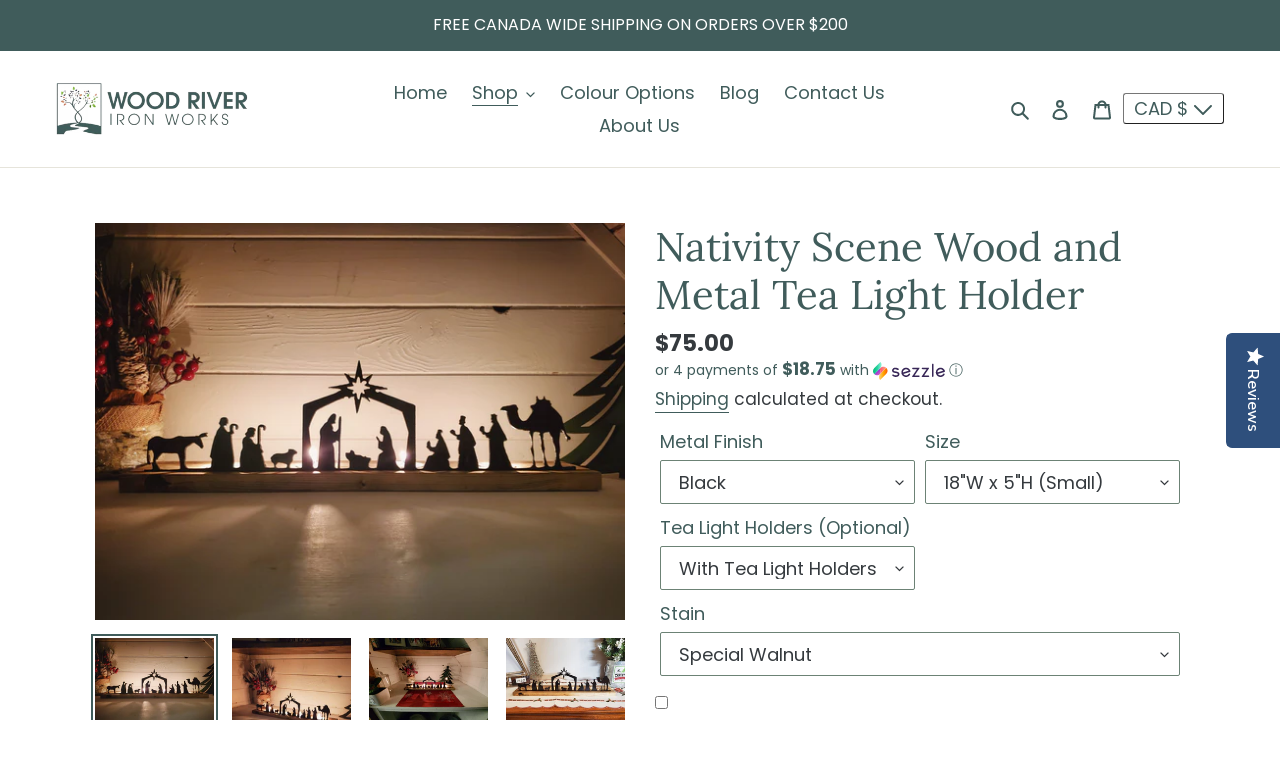

--- FILE ---
content_type: text/html; charset=utf-8
request_url: https://www.woodriverironworks.com/collections/winter-christmas/products/nativity-scene
body_size: 48765
content:
<!doctype html>
<html class="no-js" lang="en">
<head>
  <script src="//d1liekpayvooaz.cloudfront.net/apps/customizery/customizery.js?shop=wood-river-iron-works.myshopify.com"></script>
  <meta name="facebook-domain-verification" content="1wboktw7lpncex9259rzv7q5841dvu" /> 
  <meta charset="utf-8">
  <meta http-equiv="X-UA-Compatible" content="IE=edge,chrome=1">
  <meta name="viewport" content="width=device-width,initial-scale=1">
  <meta name="theme-color" content="#d37a4d"><link rel="canonical" href="https://www.woodriverironworks.com/products/nativity-scene"><link rel="shortcut icon" href="//www.woodriverironworks.com/cdn/shop/files/favicon2_32x32.png?v=1634767545" type="image/png"><title>Nativity Scene Wood and Metal Tea Light Holder
&ndash; Wood River Iron Works</title><meta name="description" content="This nativity scene would be the perfect addition to your Christmas collection. It is made out of flat metal and a handcrafted wooden stand. This piece will be perfect for your holiday mantels and window sills!  Get yours today! Need only the metal piece? No problem! Please use the coupon code NOWOODBASE at checkout to"><!-- /snippets/social-meta-tags.liquid -->




<meta property="og:site_name" content="Wood River Iron Works">
<meta property="og:url" content="https://www.woodriverironworks.com/products/nativity-scene">
<meta property="og:title" content="Nativity Scene Wood and Metal Tea Light Holder">
<meta property="og:type" content="product">
<meta property="og:description" content="This nativity scene would be the perfect addition to your Christmas collection. It is made out of flat metal and a handcrafted wooden stand. This piece will be perfect for your holiday mantels and window sills!  Get yours today! Need only the metal piece? No problem! Please use the coupon code NOWOODBASE at checkout to">

  <meta property="og:price:amount" content="55.00">
  <meta property="og:price:currency" content="CAD">

<meta property="og:image" content="http://www.woodriverironworks.com/cdn/shop/files/il_fullxfull.2733207008_8spf_82d2809f-c8b1-4555-a78a-de9dcaf1f67e_1200x1200.jpg?v=1696020038"><meta property="og:image" content="http://www.woodriverironworks.com/cdn/shop/files/il_fullxfull.2733205924_57ga_180fbf02-e14b-4b63-8570-68027ec4c1bc_1200x1200.jpg?v=1696020038"><meta property="og:image" content="http://www.woodriverironworks.com/cdn/shop/files/il_fullxfull.2733208440_rq66_585961f9-6e57-434e-b664-5e28f1ecd727_1200x1200.jpg?v=1696020038">
<meta property="og:image:secure_url" content="https://www.woodriverironworks.com/cdn/shop/files/il_fullxfull.2733207008_8spf_82d2809f-c8b1-4555-a78a-de9dcaf1f67e_1200x1200.jpg?v=1696020038"><meta property="og:image:secure_url" content="https://www.woodriverironworks.com/cdn/shop/files/il_fullxfull.2733205924_57ga_180fbf02-e14b-4b63-8570-68027ec4c1bc_1200x1200.jpg?v=1696020038"><meta property="og:image:secure_url" content="https://www.woodriverironworks.com/cdn/shop/files/il_fullxfull.2733208440_rq66_585961f9-6e57-434e-b664-5e28f1ecd727_1200x1200.jpg?v=1696020038">


<meta name="twitter:card" content="summary_large_image">
<meta name="twitter:title" content="Nativity Scene Wood and Metal Tea Light Holder">
<meta name="twitter:description" content="This nativity scene would be the perfect addition to your Christmas collection. It is made out of flat metal and a handcrafted wooden stand. This piece will be perfect for your holiday mantels and window sills!  Get yours today! Need only the metal piece? No problem! Please use the coupon code NOWOODBASE at checkout to">


  <link href="//www.woodriverironworks.com/cdn/shop/t/10/assets/theme.scss.css?v=142863752177012317161759333067" rel="stylesheet" type="text/css" media="all" />

  <script>
    var theme = {
      breakpoints: {
        medium: 750,
        large: 990,
        widescreen: 1400
      },
      strings: {
        addToCart: "Add to cart",
        soldOut: "Sold out",
        unavailable: "Unavailable",
        regularPrice: "Regular price",
        salePrice: "Sale price",
        sale: "Sale",
        fromLowestPrice: "from [price]",
        vendor: "Vendor",
        showMore: "Show More",
        showLess: "Show Less",
        searchFor: "Search for",
        addressError: "Error looking up that address",
        addressNoResults: "No results for that address",
        addressQueryLimit: "You have exceeded the Google API usage limit. Consider upgrading to a \u003ca href=\"https:\/\/developers.google.com\/maps\/premium\/usage-limits\"\u003ePremium Plan\u003c\/a\u003e.",
        authError: "There was a problem authenticating your Google Maps account.",
        newWindow: "Opens in a new window.",
        external: "Opens external website.",
        newWindowExternal: "Opens external website in a new window.",
        removeLabel: "Remove [product]",
        update: "Update",
        quantity: "Quantity",
        discountedTotal: "Discounted total",
        regularTotal: "Regular total",
        priceColumn: "See Price column for discount details.",
        quantityMinimumMessage: "Quantity must be 1 or more",
        cartError: "There was an error while updating your cart. Please try again.",
        removedItemMessage: "Removed \u003cspan class=\"cart__removed-product-details\"\u003e([quantity]) [link]\u003c\/span\u003e from your cart.",
        unitPrice: "Unit price",
        unitPriceSeparator: "per",
        oneCartCount: "1 item",
        otherCartCount: "[count] items",
        quantityLabel: "Quantity: [count]",
        products: "Products",
        loading: "Loading",
        number_of_results: "[result_number] of [results_count]",
        number_of_results_found: "[results_count] results found",
        one_result_found: "1 result found"
      },
      moneyFormat: "${{amount}}",
      moneyFormatWithCurrency: "${{amount}} CAD",
      settings: {
        predictiveSearchEnabled: true,
        predictiveSearchShowPrice: false,
        predictiveSearchShowVendor: false
      }
    }

    document.documentElement.className = document.documentElement.className.replace('no-js', 'js');
  </script><script src="//www.woodriverironworks.com/cdn/shop/t/10/assets/lazysizes.js?v=94224023136283657951698767791" async="async"></script>
  <script src="//www.woodriverironworks.com/cdn/shop/t/10/assets/vendor.js?v=73555340668197180491698767791" defer="defer"></script>
  <script src="//www.woodriverironworks.com/cdn/shop/t/10/assets/theme.js?v=98135347482632758761698767791" defer="defer"></script>

  <script>window.performance && window.performance.mark && window.performance.mark('shopify.content_for_header.start');</script><meta name="google-site-verification" content="j8FDadLjxNn_djRZL4IzNkAZiDdemSR9Q0L-MnXNtoI">
<meta id="shopify-digital-wallet" name="shopify-digital-wallet" content="/45752221850/digital_wallets/dialog">
<meta name="shopify-checkout-api-token" content="f0317bb6fc8ac414f69cb58a164fc9a1">
<meta id="in-context-paypal-metadata" data-shop-id="45752221850" data-venmo-supported="false" data-environment="production" data-locale="en_US" data-paypal-v4="true" data-currency="CAD">
<link rel="alternate" hreflang="x-default" href="https://www.woodriverironworks.com/products/nativity-scene">
<link rel="alternate" hreflang="en" href="https://www.woodriverironworks.com/products/nativity-scene">
<link rel="alternate" hreflang="en-US" href="https://www.woodriverironworks.com/en-us/products/nativity-scene">
<link rel="alternate" type="application/json+oembed" href="https://www.woodriverironworks.com/products/nativity-scene.oembed">
<script async="async" src="/checkouts/internal/preloads.js?locale=en-CA"></script>
<link rel="preconnect" href="https://shop.app" crossorigin="anonymous">
<script async="async" src="https://shop.app/checkouts/internal/preloads.js?locale=en-CA&shop_id=45752221850" crossorigin="anonymous"></script>
<script id="apple-pay-shop-capabilities" type="application/json">{"shopId":45752221850,"countryCode":"CA","currencyCode":"CAD","merchantCapabilities":["supports3DS"],"merchantId":"gid:\/\/shopify\/Shop\/45752221850","merchantName":"Wood River Iron Works","requiredBillingContactFields":["postalAddress","email"],"requiredShippingContactFields":["postalAddress","email"],"shippingType":"shipping","supportedNetworks":["visa","masterCard","amex","discover","interac","jcb"],"total":{"type":"pending","label":"Wood River Iron Works","amount":"1.00"},"shopifyPaymentsEnabled":true,"supportsSubscriptions":true}</script>
<script id="shopify-features" type="application/json">{"accessToken":"f0317bb6fc8ac414f69cb58a164fc9a1","betas":["rich-media-storefront-analytics"],"domain":"www.woodriverironworks.com","predictiveSearch":true,"shopId":45752221850,"locale":"en"}</script>
<script>var Shopify = Shopify || {};
Shopify.shop = "wood-river-iron-works.myshopify.com";
Shopify.locale = "en";
Shopify.currency = {"active":"CAD","rate":"1.0"};
Shopify.country = "CA";
Shopify.theme = {"name":"Debut (ShopPad) v1.0.0","id":137535652069,"schema_name":"Debut","schema_version":"17.1.0","theme_store_id":796,"role":"main"};
Shopify.theme.handle = "null";
Shopify.theme.style = {"id":null,"handle":null};
Shopify.cdnHost = "www.woodriverironworks.com/cdn";
Shopify.routes = Shopify.routes || {};
Shopify.routes.root = "/";</script>
<script type="module">!function(o){(o.Shopify=o.Shopify||{}).modules=!0}(window);</script>
<script>!function(o){function n(){var o=[];function n(){o.push(Array.prototype.slice.apply(arguments))}return n.q=o,n}var t=o.Shopify=o.Shopify||{};t.loadFeatures=n(),t.autoloadFeatures=n()}(window);</script>
<script>
  window.ShopifyPay = window.ShopifyPay || {};
  window.ShopifyPay.apiHost = "shop.app\/pay";
  window.ShopifyPay.redirectState = null;
</script>
<script id="shop-js-analytics" type="application/json">{"pageType":"product"}</script>
<script defer="defer" async type="module" src="//www.woodriverironworks.com/cdn/shopifycloud/shop-js/modules/v2/client.init-shop-cart-sync_WVOgQShq.en.esm.js"></script>
<script defer="defer" async type="module" src="//www.woodriverironworks.com/cdn/shopifycloud/shop-js/modules/v2/chunk.common_C_13GLB1.esm.js"></script>
<script defer="defer" async type="module" src="//www.woodriverironworks.com/cdn/shopifycloud/shop-js/modules/v2/chunk.modal_CLfMGd0m.esm.js"></script>
<script type="module">
  await import("//www.woodriverironworks.com/cdn/shopifycloud/shop-js/modules/v2/client.init-shop-cart-sync_WVOgQShq.en.esm.js");
await import("//www.woodriverironworks.com/cdn/shopifycloud/shop-js/modules/v2/chunk.common_C_13GLB1.esm.js");
await import("//www.woodriverironworks.com/cdn/shopifycloud/shop-js/modules/v2/chunk.modal_CLfMGd0m.esm.js");

  window.Shopify.SignInWithShop?.initShopCartSync?.({"fedCMEnabled":true,"windoidEnabled":true});

</script>
<script>
  window.Shopify = window.Shopify || {};
  if (!window.Shopify.featureAssets) window.Shopify.featureAssets = {};
  window.Shopify.featureAssets['shop-js'] = {"shop-cart-sync":["modules/v2/client.shop-cart-sync_DuR37GeY.en.esm.js","modules/v2/chunk.common_C_13GLB1.esm.js","modules/v2/chunk.modal_CLfMGd0m.esm.js"],"init-fed-cm":["modules/v2/client.init-fed-cm_BucUoe6W.en.esm.js","modules/v2/chunk.common_C_13GLB1.esm.js","modules/v2/chunk.modal_CLfMGd0m.esm.js"],"shop-toast-manager":["modules/v2/client.shop-toast-manager_B0JfrpKj.en.esm.js","modules/v2/chunk.common_C_13GLB1.esm.js","modules/v2/chunk.modal_CLfMGd0m.esm.js"],"init-shop-cart-sync":["modules/v2/client.init-shop-cart-sync_WVOgQShq.en.esm.js","modules/v2/chunk.common_C_13GLB1.esm.js","modules/v2/chunk.modal_CLfMGd0m.esm.js"],"shop-button":["modules/v2/client.shop-button_B_U3bv27.en.esm.js","modules/v2/chunk.common_C_13GLB1.esm.js","modules/v2/chunk.modal_CLfMGd0m.esm.js"],"init-windoid":["modules/v2/client.init-windoid_DuP9q_di.en.esm.js","modules/v2/chunk.common_C_13GLB1.esm.js","modules/v2/chunk.modal_CLfMGd0m.esm.js"],"shop-cash-offers":["modules/v2/client.shop-cash-offers_BmULhtno.en.esm.js","modules/v2/chunk.common_C_13GLB1.esm.js","modules/v2/chunk.modal_CLfMGd0m.esm.js"],"pay-button":["modules/v2/client.pay-button_CrPSEbOK.en.esm.js","modules/v2/chunk.common_C_13GLB1.esm.js","modules/v2/chunk.modal_CLfMGd0m.esm.js"],"init-customer-accounts":["modules/v2/client.init-customer-accounts_jNk9cPYQ.en.esm.js","modules/v2/client.shop-login-button_DJ5ldayH.en.esm.js","modules/v2/chunk.common_C_13GLB1.esm.js","modules/v2/chunk.modal_CLfMGd0m.esm.js"],"avatar":["modules/v2/client.avatar_BTnouDA3.en.esm.js"],"checkout-modal":["modules/v2/client.checkout-modal_pBPyh9w8.en.esm.js","modules/v2/chunk.common_C_13GLB1.esm.js","modules/v2/chunk.modal_CLfMGd0m.esm.js"],"init-shop-for-new-customer-accounts":["modules/v2/client.init-shop-for-new-customer-accounts_BUoCy7a5.en.esm.js","modules/v2/client.shop-login-button_DJ5ldayH.en.esm.js","modules/v2/chunk.common_C_13GLB1.esm.js","modules/v2/chunk.modal_CLfMGd0m.esm.js"],"init-customer-accounts-sign-up":["modules/v2/client.init-customer-accounts-sign-up_CnczCz9H.en.esm.js","modules/v2/client.shop-login-button_DJ5ldayH.en.esm.js","modules/v2/chunk.common_C_13GLB1.esm.js","modules/v2/chunk.modal_CLfMGd0m.esm.js"],"init-shop-email-lookup-coordinator":["modules/v2/client.init-shop-email-lookup-coordinator_CzjY5t9o.en.esm.js","modules/v2/chunk.common_C_13GLB1.esm.js","modules/v2/chunk.modal_CLfMGd0m.esm.js"],"shop-follow-button":["modules/v2/client.shop-follow-button_CsYC63q7.en.esm.js","modules/v2/chunk.common_C_13GLB1.esm.js","modules/v2/chunk.modal_CLfMGd0m.esm.js"],"shop-login-button":["modules/v2/client.shop-login-button_DJ5ldayH.en.esm.js","modules/v2/chunk.common_C_13GLB1.esm.js","modules/v2/chunk.modal_CLfMGd0m.esm.js"],"shop-login":["modules/v2/client.shop-login_B9ccPdmx.en.esm.js","modules/v2/chunk.common_C_13GLB1.esm.js","modules/v2/chunk.modal_CLfMGd0m.esm.js"],"lead-capture":["modules/v2/client.lead-capture_D0K_KgYb.en.esm.js","modules/v2/chunk.common_C_13GLB1.esm.js","modules/v2/chunk.modal_CLfMGd0m.esm.js"],"payment-terms":["modules/v2/client.payment-terms_BWmiNN46.en.esm.js","modules/v2/chunk.common_C_13GLB1.esm.js","modules/v2/chunk.modal_CLfMGd0m.esm.js"]};
</script>
<script>(function() {
  var isLoaded = false;
  function asyncLoad() {
    if (isLoaded) return;
    isLoaded = true;
    var urls = ["\/\/staticw2.yotpo.com\/WfoEuKPfWiMm0CmxOfrjblZb2aNpqX7njfd2Ahyy\/widget.js?shop=wood-river-iron-works.myshopify.com","https:\/\/static.klaviyo.com\/onsite\/js\/klaviyo.js?company_id=S8tbQB\u0026shop=wood-river-iron-works.myshopify.com","https:\/\/cdn.productcustomizer.com\/storefront\/production-product-customizer-v2.js?shop=wood-river-iron-works.myshopify.com","https:\/\/static.klaviyo.com\/onsite\/js\/klaviyo.js?company_id=WQUKUp\u0026shop=wood-river-iron-works.myshopify.com","https:\/\/static.klaviyo.com\/onsite\/js\/klaviyo.js?company_id=WQUKUp\u0026shop=wood-river-iron-works.myshopify.com","https:\/\/front.optimonk.com\/public\/153522\/shopify\/preload.js?shop=wood-river-iron-works.myshopify.com","https:\/\/static.klaviyo.com\/onsite\/js\/klaviyo.js?company_id=S8tbQB\u0026shop=wood-river-iron-works.myshopify.com","\/\/d1liekpayvooaz.cloudfront.net\/apps\/customizery\/customizery.js?shop=wood-river-iron-works.myshopify.com","https:\/\/trustbadge.shopclimb.com\/files\/js\/dist\/trustbadge.min.js?shop=wood-river-iron-works.myshopify.com"];
    for (var i = 0; i < urls.length; i++) {
      var s = document.createElement('script');
      s.type = 'text/javascript';
      s.async = true;
      s.src = urls[i];
      var x = document.getElementsByTagName('script')[0];
      x.parentNode.insertBefore(s, x);
    }
  };
  if(window.attachEvent) {
    window.attachEvent('onload', asyncLoad);
  } else {
    window.addEventListener('load', asyncLoad, false);
  }
})();</script>
<script id="__st">var __st={"a":45752221850,"offset":-21600,"reqid":"b55183a0-5128-4541-8074-76b0f372738a-1769653108","pageurl":"www.woodriverironworks.com\/collections\/winter-christmas\/products\/nativity-scene","u":"54798e1a6a22","p":"product","rtyp":"product","rid":7107107750042};</script>
<script>window.ShopifyPaypalV4VisibilityTracking = true;</script>
<script id="captcha-bootstrap">!function(){'use strict';const t='contact',e='account',n='new_comment',o=[[t,t],['blogs',n],['comments',n],[t,'customer']],c=[[e,'customer_login'],[e,'guest_login'],[e,'recover_customer_password'],[e,'create_customer']],r=t=>t.map((([t,e])=>`form[action*='/${t}']:not([data-nocaptcha='true']) input[name='form_type'][value='${e}']`)).join(','),a=t=>()=>t?[...document.querySelectorAll(t)].map((t=>t.form)):[];function s(){const t=[...o],e=r(t);return a(e)}const i='password',u='form_key',d=['recaptcha-v3-token','g-recaptcha-response','h-captcha-response',i],f=()=>{try{return window.sessionStorage}catch{return}},m='__shopify_v',_=t=>t.elements[u];function p(t,e,n=!1){try{const o=window.sessionStorage,c=JSON.parse(o.getItem(e)),{data:r}=function(t){const{data:e,action:n}=t;return t[m]||n?{data:e,action:n}:{data:t,action:n}}(c);for(const[e,n]of Object.entries(r))t.elements[e]&&(t.elements[e].value=n);n&&o.removeItem(e)}catch(o){console.error('form repopulation failed',{error:o})}}const l='form_type',E='cptcha';function T(t){t.dataset[E]=!0}const w=window,h=w.document,L='Shopify',v='ce_forms',y='captcha';let A=!1;((t,e)=>{const n=(g='f06e6c50-85a8-45c8-87d0-21a2b65856fe',I='https://cdn.shopify.com/shopifycloud/storefront-forms-hcaptcha/ce_storefront_forms_captcha_hcaptcha.v1.5.2.iife.js',D={infoText:'Protected by hCaptcha',privacyText:'Privacy',termsText:'Terms'},(t,e,n)=>{const o=w[L][v],c=o.bindForm;if(c)return c(t,g,e,D).then(n);var r;o.q.push([[t,g,e,D],n]),r=I,A||(h.body.append(Object.assign(h.createElement('script'),{id:'captcha-provider',async:!0,src:r})),A=!0)});var g,I,D;w[L]=w[L]||{},w[L][v]=w[L][v]||{},w[L][v].q=[],w[L][y]=w[L][y]||{},w[L][y].protect=function(t,e){n(t,void 0,e),T(t)},Object.freeze(w[L][y]),function(t,e,n,w,h,L){const[v,y,A,g]=function(t,e,n){const i=e?o:[],u=t?c:[],d=[...i,...u],f=r(d),m=r(i),_=r(d.filter((([t,e])=>n.includes(e))));return[a(f),a(m),a(_),s()]}(w,h,L),I=t=>{const e=t.target;return e instanceof HTMLFormElement?e:e&&e.form},D=t=>v().includes(t);t.addEventListener('submit',(t=>{const e=I(t);if(!e)return;const n=D(e)&&!e.dataset.hcaptchaBound&&!e.dataset.recaptchaBound,o=_(e),c=g().includes(e)&&(!o||!o.value);(n||c)&&t.preventDefault(),c&&!n&&(function(t){try{if(!f())return;!function(t){const e=f();if(!e)return;const n=_(t);if(!n)return;const o=n.value;o&&e.removeItem(o)}(t);const e=Array.from(Array(32),(()=>Math.random().toString(36)[2])).join('');!function(t,e){_(t)||t.append(Object.assign(document.createElement('input'),{type:'hidden',name:u})),t.elements[u].value=e}(t,e),function(t,e){const n=f();if(!n)return;const o=[...t.querySelectorAll(`input[type='${i}']`)].map((({name:t})=>t)),c=[...d,...o],r={};for(const[a,s]of new FormData(t).entries())c.includes(a)||(r[a]=s);n.setItem(e,JSON.stringify({[m]:1,action:t.action,data:r}))}(t,e)}catch(e){console.error('failed to persist form',e)}}(e),e.submit())}));const S=(t,e)=>{t&&!t.dataset[E]&&(n(t,e.some((e=>e===t))),T(t))};for(const o of['focusin','change'])t.addEventListener(o,(t=>{const e=I(t);D(e)&&S(e,y())}));const B=e.get('form_key'),M=e.get(l),P=B&&M;t.addEventListener('DOMContentLoaded',(()=>{const t=y();if(P)for(const e of t)e.elements[l].value===M&&p(e,B);[...new Set([...A(),...v().filter((t=>'true'===t.dataset.shopifyCaptcha))])].forEach((e=>S(e,t)))}))}(h,new URLSearchParams(w.location.search),n,t,e,['guest_login'])})(!0,!0)}();</script>
<script integrity="sha256-4kQ18oKyAcykRKYeNunJcIwy7WH5gtpwJnB7kiuLZ1E=" data-source-attribution="shopify.loadfeatures" defer="defer" src="//www.woodriverironworks.com/cdn/shopifycloud/storefront/assets/storefront/load_feature-a0a9edcb.js" crossorigin="anonymous"></script>
<script crossorigin="anonymous" defer="defer" src="//www.woodriverironworks.com/cdn/shopifycloud/storefront/assets/shopify_pay/storefront-65b4c6d7.js?v=20250812"></script>
<script data-source-attribution="shopify.dynamic_checkout.dynamic.init">var Shopify=Shopify||{};Shopify.PaymentButton=Shopify.PaymentButton||{isStorefrontPortableWallets:!0,init:function(){window.Shopify.PaymentButton.init=function(){};var t=document.createElement("script");t.src="https://www.woodriverironworks.com/cdn/shopifycloud/portable-wallets/latest/portable-wallets.en.js",t.type="module",document.head.appendChild(t)}};
</script>
<script data-source-attribution="shopify.dynamic_checkout.buyer_consent">
  function portableWalletsHideBuyerConsent(e){var t=document.getElementById("shopify-buyer-consent"),n=document.getElementById("shopify-subscription-policy-button");t&&n&&(t.classList.add("hidden"),t.setAttribute("aria-hidden","true"),n.removeEventListener("click",e))}function portableWalletsShowBuyerConsent(e){var t=document.getElementById("shopify-buyer-consent"),n=document.getElementById("shopify-subscription-policy-button");t&&n&&(t.classList.remove("hidden"),t.removeAttribute("aria-hidden"),n.addEventListener("click",e))}window.Shopify?.PaymentButton&&(window.Shopify.PaymentButton.hideBuyerConsent=portableWalletsHideBuyerConsent,window.Shopify.PaymentButton.showBuyerConsent=portableWalletsShowBuyerConsent);
</script>
<script data-source-attribution="shopify.dynamic_checkout.cart.bootstrap">document.addEventListener("DOMContentLoaded",(function(){function t(){return document.querySelector("shopify-accelerated-checkout-cart, shopify-accelerated-checkout")}if(t())Shopify.PaymentButton.init();else{new MutationObserver((function(e,n){t()&&(Shopify.PaymentButton.init(),n.disconnect())})).observe(document.body,{childList:!0,subtree:!0})}}));
</script>
<link id="shopify-accelerated-checkout-styles" rel="stylesheet" media="screen" href="https://www.woodriverironworks.com/cdn/shopifycloud/portable-wallets/latest/accelerated-checkout-backwards-compat.css" crossorigin="anonymous">
<style id="shopify-accelerated-checkout-cart">
        #shopify-buyer-consent {
  margin-top: 1em;
  display: inline-block;
  width: 100%;
}

#shopify-buyer-consent.hidden {
  display: none;
}

#shopify-subscription-policy-button {
  background: none;
  border: none;
  padding: 0;
  text-decoration: underline;
  font-size: inherit;
  cursor: pointer;
}

#shopify-subscription-policy-button::before {
  box-shadow: none;
}

      </style>

<script>window.performance && window.performance.mark && window.performance.mark('shopify.content_for_header.end');</script>
  <link href="//www.woodriverironworks.com/cdn/shop/t/10/assets/shopstorm-apps.scss.css?v=56578286360702352431698767791" rel="stylesheet" type="text/css" media="all" />
  <script async src="https://cdn.productcustomizer.com/storefront/production-product-customizer-v2.js?shop=wood-river-iron-works.myshopify.com" type="text/javascript"></script>
<!-- BEGIN app block: shopify://apps/pc-product-options/blocks/pc-embed-customizer/6857ca6c-35eb-4b6f-9d58-a039f31d9406 --><!-- 
 RULES:
  ALL SCRIPTS MUST HAVE THE pc-loader-script CLASS to ensure they are not re-loaded by the js-loader.js
-->

<script>
  // Define analytics ID active variable from shop metafield
  window.pc_analytics_id_active = "" == "true";
</script>

<script class="pc-loader-script" src="https://cdn.shopify.com/extensions/019be0d5-d9ef-7e37-b9b1-4571f414a183/prod-customizer-staging-47/assets/js-loader.js"></script>
<script class="pc-loader-script" defer>
  document.addEventListener('DOMContentLoaded', () => {
    if (!window.PC_APP_BLOCKS_ACTIVE) {
      _pc_loadPCBlockCode("pc-app-embed-codeholder")
    }
  });
</script>

<template id="pc-app-embed-codeholder" style="display: none;">
<div style="display: none;">


  &lt;!-- BEGIN app snippet: product-customizer --&gt;&lt;div class=&quot;product-customizer-options&quot; data-product-id=&quot;7107107750042&quot; data-product-price=&quot;5500&quot; data-version=&quot;2.0.0&quot;&gt;
  &lt;div class=&quot;product-customizer-loading&quot;  style=&quot;display: none;&quot; &gt;
    Loading Your Options&lt;br /&gt;
    &lt;svg xmlns=&quot;http://www.w3.org/2000/svg&quot; xmlns:xlink=&quot;http://www.w3.org/1999/xlink&quot; style=&quot;margin: auto; background: rgb(255, 255, 255); display: block; shape-rendering: auto;&quot; width=&quot;30px&quot; height=&quot;30px&quot; viewBox=&quot;0 0 100 100&quot; preserveAspectRatio=&quot;xMidYMid&quot;&gt;
      &lt;circle cx=&quot;50&quot; cy=&quot;50&quot; r=&quot;32&quot; stroke-width=&quot;8&quot; stroke=&quot;#f5323f&quot; stroke-dasharray=&quot;50.26548245743669 50.26548245743669&quot; fill=&quot;none&quot; stroke-linecap=&quot;round&quot;&gt;
        &lt;animateTransform attributeName=&quot;transform&quot; type=&quot;rotate&quot; repeatCount=&quot;indefinite&quot; dur=&quot;1s&quot; keyTimes=&quot;0;1&quot; values=&quot;0 50 50;360 50 50&quot;&gt;&lt;/animateTransform&gt;
      &lt;/circle&gt;
    &lt;/svg&gt;
  &lt;/div&gt;
  &lt;div class=&quot;product-customizer-content&quot; &gt;&lt;div class=&quot;product-customizer-option option-type-checkbox &quot; data-option-id=&quot;573487&quot; data-product-option-id=&quot;11385604&quot; data-option-name=&quot;grey-stain&quot;  &gt;&lt;input type=&quot;checkbox&quot; id=&quot;7107107750042_option_1&quot; value=&quot;&amp;#x2713;&quot; name=&quot;properties[Grey Stain]&quot;  /&gt;
    &lt;div&gt;
    &lt;label for=&quot;7107107750042_option_1&quot;&gt;Grey Stain &lt;span class=&quot;option-amount&quot;&gt;(+$0.00)&lt;/span&gt;&lt;/label&gt;&lt;div class=&quot;product-customizer-option-description&quot;&gt;If you would like grey instead of the below stains, please checkmark the box.&lt;/div&gt;&lt;/div&gt;
    &lt;/div&gt;&lt;/div&gt;
&lt;/div&gt;&lt;p class=&quot;product-customizer-customizations-total&quot; data-product-id=&quot;7107107750042&quot;&gt;
      
        Customizations Total:
      
      &lt;span&gt;$0.00&lt;/span&gt;
    &lt;/p&gt;
    &lt;noscript&gt;&lt;input type=&quot;hidden&quot; name=&quot;properties[_js_disabled]&quot; value=&quot;yes&quot; /&gt;&lt;/noscript&gt;
    &lt;noscript&gt;&lt;p&gt;NOTICE: This order won&#39;t be fulfilled because the customizations require JavaScript to be enabled. Please enable JavaScript to continue shopping.&lt;/p&gt;&lt;/noscript&gt;
&lt;!-- END app snippet --&gt;
  

  

  

  

  <!-- BEGIN app snippet: product-customizer --><div class="product-customizer-options" data-product-id="7107107750042" data-product-price="5500" data-version="2.0.0">
  <div class="product-customizer-loading"  style="display: none;" >
    Loading Your Options<br />
    <svg xmlns="http://www.w3.org/2000/svg" xmlns:xlink="http://www.w3.org/1999/xlink" style="margin: auto; background: rgb(255, 255, 255); display: block; shape-rendering: auto;" width="30px" height="30px" viewBox="0 0 100 100" preserveAspectRatio="xMidYMid">
      <circle cx="50" cy="50" r="32" stroke-width="8" stroke="#f5323f" stroke-dasharray="50.26548245743669 50.26548245743669" fill="none" stroke-linecap="round">
        <animateTransform attributeName="transform" type="rotate" repeatCount="indefinite" dur="1s" keyTimes="0;1" values="0 50 50;360 50 50"></animateTransform>
      </circle>
    </svg>
  </div>
  <div class="product-customizer-content" ><div class="product-customizer-option option-type-checkbox " data-option-id="573487" data-product-option-id="11385604" data-option-name="grey-stain"  ><input type="checkbox" id="7107107750042_option_1" value="&#x2713;" name="properties[Grey Stain]"  />
    <div>
    <label for="7107107750042_option_1">Grey Stain <span class="option-amount">(+$0.00)</span></label><div class="product-customizer-option-description">If you would like grey instead of the below stains, please checkmark the box.</div></div>
    </div></div>
</div><p class="product-customizer-customizations-total" data-product-id="7107107750042">
      
        Customizations Total:
      
      <span>$0.00</span>
    </p>
    <noscript><input type="hidden" name="properties[_js_disabled]" value="yes" /></noscript>
    <noscript><p>NOTICE: This order won't be fulfilled because the customizations require JavaScript to be enabled. Please enable JavaScript to continue shopping.</p></noscript>
<!-- END app snippet -->
  

  

  <!-- BEGIN app snippet: product-customizer-asw -->
<link rel="preload" href="https://cdnjs.cloudflare.com/ajax/libs/animate.css/4.0.0/animate.min.css" as="style" onload="this.onload=null;this.rel='stylesheet'">
<style>
  #asw-core-loading{
    position: fixed;
    top: 50%;
    left: 0;
    z-index: 99999;
    box-shadow: 0px 0px 20px #006e52;
    background-color: #006e52;
    border-radius: 0px 5px 5px 0px;
    text-align: center;
    padding: 10px;
    color: white;
  }
  .asw-core-hidden{
    display: none !important;
  }
</style>
<div id="asw-core-loading" class="animate__animated animate__pulse animate__infinite asw-core-hidden">
  <svg version="1.0" xmlns="http://www.w3.org/2000/svg" width="45.000000pt" height="45.000000pt" viewBox="0 0 65.000000 75.000000" preserveAspectRatio="xMidYMid meet">
    <g transform="translate(0.000000,75.000000) scale(0.100000,-0.100000)" fill="#ffffff" stroke="none">
       <path d="M408 645 c-8 -19 -8 -31 0 -51 10 -21 18 -25 44 -22 17 2 33 9 36 16
          3 9 -5 12 -24 10 -21 -2 -29 2 -32 16 -6 28 12 40 39 25 13 -6 27 -17 31 -23
          5 -7 8 -6 8 4 -1 51 -81 71 -102 25z"></path>
       <path d="M320 645 c-30 -7 -71 -16 -90 -20 -19 -4 -56 -14 -82 -22 -45 -14
          -48 -17 -48 -48 0 -55 19 -58 166 -28 71 14 130 27 132 28 2 2 -4 15 -13 29
          -11 16 -15 35 -11 51 4 14 5 25 4 24 -2 0 -28 -6 -58 -14z"></path>
       <path d="M508 544 c-4 -23 -13 -46 -20 -51 -7 -6 -47 -15 -88 -22 -84 -14
          -100 -23 -83 -49 9 -16 18 -100 14 -140 0 -8 -10 -12 -23 -10 -21 3 -23 10
          -26 62 -2 32 0 66 4 75 4 9 8 24 9 34 3 26 19 34 87 41 81 10 108 21 108 46 0
          16 -5 20 -17 16 -10 -2 -91 -20 -181 -38 l-162 -32 2 -155 c2 -108 7 -156 15
          -158 8 -3 13 11 15 38 3 49 27 71 52 50 12 -10 16 -32 16 -88 0 -66 2 -74 18
          -71 13 2 18 17 22 68 5 61 6 65 30 65 22 0 26 -5 30 -39 5 -39 26 -60 34 -34
          3 7 7 34 11 60 4 34 12 51 26 59 29 15 59 -14 59 -58 0 -28 3 -33 25 -33 34 0
          36 15 33 225 -2 117 -6 166 -10 139z"></path>
    </g>
 </svg>
 <div id="asw-core-loading-text">
 </div>
</div>






  
    

    

    

    <script>
        window.aswm_on_product_page = true;
        window.product_id = `
      7107107750042
    `;
        window.this_product_variants = `41143522689178, 44254099636453, 41143522525338, 44254099669221, 44254099701989, 41143523508378, 44254099767525, 41143523344538, 44254099800293, 44254099833061, 41143523901594, 44254099865829, 41143523737754, 44254099898597, 44254099931365, 41143524327578, 44254099964133, 41143524130970, 44254099996901, 44254100029669, 41143524720794, 44254100062437, 41143524556954, 44254100095205, 44254100127973`.split(',').map(function(vid){
          return Number(vid);
        });
    </script>
  
  

  
  <script>
    function run_pc_js_init(){
      window.shopstorm = window.shopstorm || {};
      window.shopstorm.shop = window.shopstorm.shop || {};
      window.shopstorm.shop.moneyFormat = window.shopstorm.shop.moneyFormat || '${{amount}}';
      window.shopstorm.apps = window.shopstorm.apps || {};
      window.shopstorm.apps.productCustomizer = window.shopstorm.apps.productCustomizer || {};
      if (typeof(shopstorm.apps.productCustomizer.$) === 'undefined' && typeof($) !== 'undefined') { shopstorm.apps.productCustomizer.$ = $; }
      window.shopstorm.apps.productCustomizer.pricingVariantId = window.shopstorm.apps.productCustomizer.pricingVariantId || '46776406671589';
      window.shopstorm.apps.productCustomizer.options = window.shopstorm.apps.productCustomizer.options || [];
      window.shopstorm.ConditionalLogic = window.shopstorm.ConditionalLogic || {};
      shopstorm.apps.productCustomizer.options.push({ id: "7107107750042", handle: "nativity-scene",  title: "Nativity Scene Wood and Metal Tea Light Holder", data: {"000000000000000000000011385604":"{\"position\":\"0000001000\",\"type\":\"checkbox\",\"price\":\"0\",\"description\":\"If you would like grey instead of the below stains, please checkmark the box.\",\"required\":\"0\",\"label\":\"\",\"fonts\":\"0\",\"option_id\":\"573487\",\"product_option_id\":\"11385604\",\"name\":\"Grey Stain\"}"}, discount: 0 });
      shopstorm.ConditionalLogic.rules = (shopstorm.ConditionalLogic.rules || []).concat([]);
      shopstorm.jsSection = 'product-customizer:product-init';
      shopstorm.apps.productCustomizer.swatchTriggered = true;
      shopstorm.ConditionalLogic.$ = window.pc$;
    }
    var aswm_pp_config_data = Object.freeze(new Array(
      String(`&lt;!-- BEGIN app snippet: product-customizer --&gt;&lt;div class=&quot;product-customizer-options&quot; data-product-id=&quot;7107107750042&quot; data-product-price=&quot;5500&quot; data-version=&quot;2.0.0&quot;&gt;  &lt;div class=&quot;product-customizer-loading&quot;  style=&quot;display: none;&quot; &gt;    Loading Your Options&lt;br /&gt;    &lt;svg xmlns=&quot;http://www.w3.org/2000/svg&quot; xmlns:xlink=&quot;http://www.w3.org/1999/xlink&quot; style=&quot;margin: auto; background: rgb(255, 255, 255); display: block; shape-rendering: auto;&quot; width=&quot;30px&quot; height=&quot;30px&quot; viewBox=&quot;0 0 100 100&quot; preserveAspectRatio=&quot;xMidYMid&quot;&gt;      &lt;circle cx=&quot;50&quot; cy=&quot;50&quot; r=&quot;32&quot; stroke-width=&quot;8&quot; stroke=&quot;#f5323f&quot; stroke-dasharray=&quot;50.26548245743669 50.26548245743669&quot; fill=&quot;none&quot; stroke-linecap=&quot;round&quot;&gt;        &lt;animateTransform attributeName=&quot;transform&quot; type=&quot;rotate&quot; repeatCount=&quot;indefinite&quot; dur=&quot;1s&quot; keyTimes=&quot;0;1&quot; values=&quot;0 50 50;360 50 50&quot;&gt;&lt;/animateTransform&gt;      &lt;/circle&gt;    &lt;/svg&gt;  &lt;/div&gt;  &lt;div class=&quot;product-customizer-content&quot; &gt;&lt;div class=&quot;product-customizer-option option-type-checkbox &quot; data-option-id=&quot;573487&quot; data-product-option-id=&quot;11385604&quot; data-option-name=&quot;grey-stain&quot;  &gt;&lt;input type=&quot;checkbox&quot; id=&quot;7107107750042_option_1&quot; value=&quot;&amp;#x2713;&quot; name=&quot;properties[Grey Stain]&quot;  /&gt;    &lt;div&gt;    &lt;label for=&quot;7107107750042_option_1&quot;&gt;Grey Stain &lt;span class=&quot;option-amount&quot;&gt;(+$0.00)&lt;/span&gt;&lt;/label&gt;&lt;div class=&quot;product-customizer-option-description&quot;&gt;If you would like grey instead of the below stains, please checkmark the box.&lt;/div&gt;&lt;/div&gt;    &lt;/div&gt;&lt;/div&gt;&lt;/div&gt;&lt;p class=&quot;product-customizer-customizations-total&quot; data-product-id=&quot;7107107750042&quot;&gt;              Customizations Total:            &lt;span&gt;$0.00&lt;/span&gt;    &lt;/p&gt;    &lt;noscript&gt;&lt;input type=&quot;hidden&quot; name=&quot;properties[_js_disabled]&quot; value=&quot;yes&quot; /&gt;&lt;/noscript&gt;    &lt;noscript&gt;&lt;p&gt;NOTICE: This order won&#39;t be fulfilled because the customizations require JavaScript to be enabled. Please enable JavaScript to continue shopping.&lt;/p&gt;&lt;/noscript&gt;&lt;!-- END app snippet --&gt;  `).replace(/\'/g,"\\'"),
      String(`    &lt;div class=&quot;product-customizer-options aswm-mode&quot; data-product-id=&quot;4538964967560&quot; data-product-price=&quot;7800&quot; data-version=&quot;2.0.0&quot;&gt;      &lt;div class=&quot;product-customizer-loading&quot;&gt;        Loading Your Options        &lt;svg xmlns=&quot;http://www.w3.org/2000/svg&quot; xmlns:xlink=&quot;http://www.w3.org/1999/xlink&quot; style=&quot;margin: auto; background: rgb(255, 255, 255); display: block; shape-rendering: auto;&quot; width=&quot;30px&quot; height=&quot;30px&quot; viewBox=&quot;0 0 100 100&quot; preserveAspectRatio=&quot;xMidYMid&quot;&gt;          &lt;circle cx=&quot;50&quot; cy=&quot;50&quot; r=&quot;32&quot; stroke-width=&quot;8&quot; stroke=&quot;#f5323f&quot; stroke-dasharray=&quot;50.26548245743669 50.26548245743669&quot; fill=&quot;none&quot; stroke-linecap=&quot;round&quot;&gt;            &lt;animateTransform attributeName=&quot;transform&quot; type=&quot;rotate&quot; repeatCount=&quot;indefinite&quot; dur=&quot;1s&quot; keyTimes=&quot;0;1&quot; values=&quot;0 50 50;360 50 50&quot;&gt;&lt;/animateTransform&gt;          &lt;/circle&gt;        &lt;/svg&gt;      &lt;/div&gt;&lt;br&gt;&lt;br&gt;      &lt;div class=&quot;product-customizer-content&quot;&gt;      &lt;div class=&quot;product-customizer-option option-type-select &quot; data-option-id=&quot;447585&quot; data-product-option-id=&quot;9231794&quot; data-option-name=&quot;dropdown&quot;&gt;        &lt;label for=&quot;4538964967560_option_1&quot;&gt;Dropdown&lt;/label&gt;&lt;div&gt;&lt;span class=&quot;product-customizer-select-wrap&quot;&gt;          &lt;select id=&quot;4538964967560_option_1&quot; name=&quot;properties[Dropdown]&quot;&gt;            &lt;option value=&quot;&quot;&gt;Select an option&lt;/option&gt;            &lt;option value=&quot;First Choice&quot; data-index=&quot;0&quot;&gt;First Choice&lt;/option&gt;            &lt;option value=&quot;Second Choice&quot; data-index=&quot;1&quot;&gt;Second Choice&lt;/option&gt;            &lt;option value=&quot;Third Choice&quot; data-index=&quot;2&quot;&gt;Third Choice&lt;/option&gt;&lt;/select&gt;&lt;/span&gt;&lt;/div&gt;&lt;/div&gt;      &lt;div class=&quot;product-customizer-option option-type-text &quot; data-option-id=&quot;447586&quot; data-product-option-id=&quot;9231795&quot; data-option-name=&quot;single-line-text&quot;&gt;        &lt;label for=&quot;4538964967560_option_2&quot;&gt;Single Line Text&lt;/label&gt;        &lt;div&gt;&lt;input type=&quot;text&quot; id=&quot;4538964967560_option_2&quot; name=&quot;properties[Single Line Text]&quot; maxlength=&quot;&quot; placeholder=&quot;Enter something...&quot;&gt;&lt;/div&gt;&lt;/div&gt;        &lt;div class=&quot;product-customizer-option option-type-multiline &quot; data-option-id=&quot;447588&quot; data-product-option-id=&quot;9231866&quot; data-option-name=&quot;paragraph-text&quot;&gt;          &lt;label for=&quot;4538964967560_option_3&quot;&gt;Paragraph Text&lt;/label&gt;&lt;div&gt;            &lt;textarea id=&quot;4538964967560_option_3&quot; name=&quot;properties[Paragraph Text]&quot; maxlength=&quot;&quot; placeholder=&quot;&quot;&gt;&lt;/textarea&gt;&lt;/div&gt;&lt;/div&gt;        &lt;div class=&quot;product-customizer-option option-type-checkbox &quot; data-option-id=&quot;447590&quot; data-product-option-id=&quot;9231868&quot; data-option-name=&quot;single-checkbox&quot;&gt;          &lt;input type=&quot;checkbox&quot; id=&quot;4538964967560_option_4&quot; value=&quot;true&quot; name=&quot;properties[Single Checkbox]&quot;&gt;          &lt;div&gt;&lt;label for=&quot;4538964967560_option_4&quot;&gt;Single Checkbox&lt;/label&gt;&lt;/div&gt;&lt;/div&gt;      &lt;div class=&quot;product-customizer-option option-type-checkbox_group &quot; data-option-id=&quot;447591&quot; data-product-option-id=&quot;9231869&quot; data-option-name=&quot;checkbox-group&quot;&gt;        &lt;label for=&quot;4538964967560_option_5&quot;&gt;Checkbox Group&lt;/label&gt;&lt;div&gt;          &lt;ul&gt;&lt;li&gt;&lt;input type=&quot;checkbox&quot; id=&quot;4538964967560_option_5_0&quot; value=&quot;First Choice&quot;&gt;&lt;label for=&quot;4538964967560_option_5_0&quot;&gt;First Choice&lt;/label&gt;&lt;/li&gt;            &lt;li&gt;&lt;input type=&quot;checkbox&quot; id=&quot;4538964967560_option_5_1&quot; value=&quot;Second Choice&quot;&gt;&lt;label for=&quot;4538964967560_option_5_1&quot;&gt;Second Choice&lt;/label&gt;&lt;/li&gt;&lt;li&gt;&lt;input type=&quot;checkbox&quot; id=&quot;4538964967560_option_5_2&quot; value=&quot;Third Choice&quot;&gt;      &lt;label for=&quot;4538964967560_option_5_2&quot;&gt;Third Choice&lt;/label&gt;&lt;/li&gt;&lt;/ul&gt;&lt;input type=&quot;hidden&quot; id=&quot;4538964967560_option_5&quot; name=&quot;properties[Checkbox Group]&quot; value=&quot;&quot;&gt;&lt;/div&gt;&lt;/div&gt;      &lt;div class=&quot;product-customizer-option option-type-radio &quot; data-option-id=&quot;447592&quot; data-product-option-id=&quot;9231870&quot; data-option-name=&quot;radio-buttons&quot;&gt;        &lt;label for=&quot;4538964967560_option_6&quot;&gt;Radio Buttons&lt;/label&gt; &lt;div&gt;&lt;ul id=&quot;4538964967560_option_6&quot;&gt;&lt;li&gt;&lt;input type=&quot;radio&quot; id=&quot;4538964967560_option_6_0&quot; name=&quot;properties[Radio Buttons]&quot; value=&quot;First Choice&quot;&gt;&lt;label for=&quot;4538964967560_option_6_0&quot;&gt;First Choice&lt;/label&gt;              &lt;/li&gt;&lt;li&gt;                &lt;input type=&quot;radio&quot; id=&quot;4538964967560_option_6_1&quot; name=&quot;properties[Radio Buttons]&quot; value=&quot;Second Choice&quot;&gt;&lt;label for=&quot;4538964967560_option_6_1&quot;&gt;Second Choice&lt;/label&gt;&lt;/li&gt;        &lt;li&gt;&lt;input type=&quot;radio&quot; id=&quot;4538964967560_option_6_2&quot; name=&quot;properties[Radio Buttons]&quot; value=&quot;Third Choice&quot;&gt;          &lt;label for=&quot;4538964967560_option_6_2&quot;&gt;Third Choice&lt;/label&gt;&lt;/li&gt;&lt;/ul&gt;&lt;/div&gt;&lt;/div&gt;          &lt;div class=&quot;product-customizer-option option-type-date &quot; data-option-id=&quot;447593&quot; data-product-option-id=&quot;9231871&quot; data-option-name=&quot;date-picker&quot;&gt;            &lt;label for=&quot;4538964967560_option_7&quot;&gt;Date Picker&lt;/label&gt;&lt;div&gt;&lt;input type=&quot;text&quot; autocomplete=&quot;off&quot; id=&quot;4538964967560_option_7&quot; class=&quot;pc_date&quot; name=&quot;properties[Date Picker]&quot;&gt;&lt;/div&gt;      &lt;/div&gt;&lt;div class=&quot;product-customizer-option option-type-swatch &quot; data-option-id=&quot;447594&quot; data-product-option-id=&quot;9231872&quot; data-option-name=&quot;swatch-picker&quot;&gt;&lt;label for=&quot;4538964967560_option_8&quot;&gt;Swatch Picker&lt;/label&gt;              &lt;div&gt;&lt;span class=&quot;product-customizer-select-wrap&quot;&gt;&lt;select id=&quot;4538964967560_option_8&quot; name=&quot;properties[Swatch Picker]&quot; style=&quot;display:none;&quot;&gt;                &lt;option value=&quot;&quot;&gt;&lt;/option&gt;                &lt;option value=&quot;First Choice&quot; data-index=&quot;0&quot;&gt;First Choice&lt;/option&gt;                &lt;option value=&quot;Second Choice&quot; data-index=&quot;1&quot;&gt;Second Choice&lt;/option&gt;                &lt;option value=&quot;Third Choice&quot; data-index=&quot;2&quot;&gt;Third Choice&lt;/option&gt;&lt;/select&gt;&lt;!--   Custom Swatch Dropdown  --&gt;                &lt;div class=&quot;product-customizer-swatch-wrapper&quot;&gt;&lt;div class=&quot;product-customizer-swatch-container&quot;&gt;&lt;div class=&quot;product-customizer-swatch__trigger&quot;&gt;                  &lt;span class=&quot;product-customizer-selected-swatch&quot;&gt;&lt;span&gt;Select a color...&lt;/span&gt;&lt;/span&gt;                  &lt;div class=&quot;product-customizer-arrow&quot;&gt;&lt;/div&gt;&lt;/div&gt;&lt;div class=&quot;product-customizer-swatches&quot;&gt;                    &lt;span class=&quot;product-customizer-swatch&quot; data-id=&quot;4538964967560_option_8&quot; data-value=&quot;First Choice&quot; data-index=&quot;0&quot;&gt;                      &lt;span style=&quot;background: #000; padding: 0 12px; margin-right: 7px; border-radius:5px;&quot;&gt;&lt;/span&gt;                      &lt;span style=&quot;width: 150px&quot;&gt;&lt;span class=&quot;option-value&quot;&gt;First Choice&lt;/span&gt;&lt;/span&gt;&lt;/span&gt;                      &lt;span class=&quot;product-customizer-swatch&quot; data-id=&quot;4538964967560_option_8&quot; data-value=&quot;Second Choice&quot; data-index=&quot;1&quot;&gt;                        &lt;span style=&quot;background: #FF0000; padding: 0 12px; margin-right: 7px; border-radius:5px;&quot;&gt;&lt;/span&gt;&lt;span style=&quot;width: 150px&quot;&gt;                          &lt;span class=&quot;option-value&quot;&gt;Second Choice&lt;/span&gt;&lt;/span&gt;&lt;/span&gt;&lt;span class=&quot;product-customizer-swatch&quot; data-id=&quot;4538964967560_option_8&quot; data-value=&quot;Third Choice&quot; data-index=&quot;2&quot;&gt;&lt;span style=&quot;background: #0000FF; padding: 0 12px; margin-right: 7px; border-radius:5px;&quot;&gt;&lt;/span&gt;                            &lt;span style=&quot;width: 150px&quot;&gt;&lt;span class=&quot;option-value&quot;&gt;Third Choice&lt;/span&gt;&lt;/span&gt;&lt;/span&gt;&lt;/div&gt;&lt;/div&gt;&lt;/div&gt;&lt;/span&gt;&lt;/div&gt;&lt;/div&gt;                            &lt;div class=&quot;product-customizer-option option-type-file &quot; data-option-id=&quot;447605&quot; data-product-option-id=&quot;9232125&quot; data-option-name=&quot;file-upload&quot;&gt;                              &lt;label for=&quot;4538964967560_option_9&quot;&gt;File Upload&lt;/label&gt;&lt;div&gt;&lt;input type=&quot;file&quot; id=&quot;4538964967560_option_9&quot; name=&quot;properties[File Upload]&quot;&gt;&lt;/div&gt;&lt;/div&gt;&lt;/div&gt;&lt;/div&gt;  `)
    ));
    var aswm_pc_options = aswm_pp_config_data[0];
    var aswm_pc_data = aswm_pp_config_data[1];
  </script>

<script>
  var __aswcx_data = localStorage.getItem("_aswm_s_config");
  const __asw_theme_customize_mode = true;
  const __asw_ignore_redirect = 'true' || 'false';
  const __asw_system_liquid_revision = 202226100;
  var __asw_revision = 202305;
  
  window.shopstorm = window.shopstorm || {}; // Extending the SS object
  window.shopstorm.shop = window.shopstorm.shop || {};
  window.shopstorm.shop.moneyFormat = window.shopstorm.shop.moneyFormat || '${{amount}}';
  window.shopstorm.cart = {};
  
  window.shopstorm.cart.true_cart_count = String(`0`).trim();

  function aswRunWizard(token){
    localStorage.setItem("_aswm_shop_token",token);
    if(__asw_ignore_redirect == 'true'){
      location.href = location.origin + location.pathname
    }
    else location.reload();
  }

  function aswInitWithConfig(){
    if(!__aswcx_data) return;
    localStorage.setItem("_aswm_s_config", __aswcx_data);
  
    try{
      var aswmcx = JSON.parse(__aswcx_data);
      var cart_page_config_a = aswmcx[6];
      var cart_page_config_b = aswmcx[7];
      if(!cart_page_config_a || !cart_page_config_b) throw "ASWMCX Error 681";
      var cart_page_config = {
        id: cart_page_config_a._aswm_cart_form_id,
        index: cart_page_config_a._aswm_cart_form_index,
        index_updated: false,
        resolved: cart_page_config_a._aswm_resolved_cart_form_conflicts,
        line_item_sel: cart_page_config_b._aswm_cart_line_item_layout_sel,
        price_sel: cart_page_config_b._aswm_cart_line_item_price_selectors,
        quantity_sel: cart_page_config_b._aswm_cart_line_item_quantity_sel,
        subtotal_sel: cart_page_config_b._aswm_cart_subtotal_sel,
        cart_count_sel: cart_page_config_b._aswm_cart_count_selector,
        skip_indexes: cart_page_config_b._aswm_cart_form_skip_indexes
      };
      if(cart_page_config.cart_count_sel){
        $(cart_page_config.cart_count_sel).text(shopstorm.cart.true_cart_count);
        var cart_count_monitor_func = function(){ 
          if($(cart_page_config.cart_count_sel).text() != shopstorm.cart.true_cart_count) {
              $(cart_page_config.cart_count_sel).text(shopstorm.cart.true_cart_count);
          }
          
          setTimeout(cart_count_monitor_func, 100);
        }
        cart_count_monitor_func();
      }
      
    }
    catch(e){
      console.log(e);
      // Another one...
    }
  }
  
  async function aswInit($){
    if (typeof(__asw_root) == 'undefined') {
      console.warn("[ASWM] The main endpoint for the wizard is not defined, pointing the Wizard to Production");
      const __asw_root = "https://app.productcustomizer.com";
    }

    if (location.search.indexOf("aswmToken") != -1 || localStorage.getItem("_aswm_shop_token")){
      // We're gonna grab the wizard!
      $("#asw-core-loading-text").text("Loading Wizard...");
      $("#asw-core-loading").removeClass("asw-core-hidden");
      var token = localStorage.getItem("_aswm_shop_token");
      
      if(location.search.indexOf("aswmToken") != -1){
        var search = location.search.substr(1);
        search = search.split("&");
        for (var s in search){
          if (typeof(search) == "object") var sitem = search[s].split("=");
          else sitem = search.split("=");
          if (sitem[0] == "aswmToken"){
            token = sitem[1];
            break;
          }
        }
      }

      if (token){
        localStorage.setItem("_aswm_shop_token",token);
        if(__asw_ignore_redirect == 'true' && location.search.indexOf("aswmPRedirectCustomizer") != -1){
          location.href = location.origin + location.pathname
        }
        $.ajax({
          url: __asw_root + "/wizard/get_wizard?tid="+ Shopify.theme.id +"&revision=" + __asw_system_liquid_revision,
          method: "GET",
          success: function(resp){
            setTimeout(function(resp){
              $("#asw-core-loading").addClass("asw-core-hidden");
              $("body").append(resp);
            },2000,resp);
          },
          error: function(err){
            console.log("[ASWM] Can't get wizard");
            console.log(err.responseJSON);
            return;
          }
        });
      }
      else {
        console.log("[ASWM] Can't get wizard");
        $("#asw-core-loading").addClass("asw-core-hidden");
      }
    }
    else {
      // We're in worker mode
      aswInitWithConfig();
      
      url_endpoint = __asw_root + "/wizard/get_worker?tid="+ Shopify.theme.id +"&revision=" + __asw_system_liquid_revision+"&shop="+Shopify.shop;
      if (aswm_on_product_page) url_endpoint += "&product=1";
      
      $.ajax({
        url: url_endpoint,
        method: "GET",
        success: function(resp){
          $("body").append(resp);
        },
        error: function(err){
          console.log("[ASWM] Can't get wizard");
          console.log(err.responseJSON);
          return;
        }
      });
    }
  }

  function aswGetConfigAndInit($){
    $.ajax({
      url: __asw_root + "/wizard/get_config",
      method: "POST",
      type: "POST",
      crossDomain: !0,
      xhrFields: {
          withCredentials: true
      },
      data: {
          tid: Shopify.theme.id,
      },
      dataType: "text",
      success: function(resp) {
        __aswcx_data = resp;
        aswInit(window.pc$);
      },
      error: function(err) {
        __aswcx_data = '{"0":{},"1":{},"2":{},"3":{},"4":{},"5":{},"6":{},"7":{}}';
        console.log("[ASWM] No Configuration found");
        aswInit(window.pc$);
      }
    });
  }
  
  async function waitForjQuery(){
    if(typeof(window.pc$) != "undefined") {
        if(typeof(window.$) == "undefined") window.$ = window.pc$;
        if(typeof(window.jQuery) == "undefined") window.jQuery = window.pc$;
        
        aswInit(window.pc$);
        return;
    }
    else setTimeout(waitForjQuery, 10);
  }
  window.addEventListener('DOMContentLoaded', waitForjQuery);
</script><!-- END app snippet -->

  <!-- BEGIN app snippet: product-page-css-settings --><style class="pc_css_settings">
  .product-customizer-options {
    width: 100% !important;
  }
  .product-customizer-customizations-total {
    display: initial !important;
  }
  .product-customizer-option > label {
    color: #000000 !important;
    font-size: 14px !important;
    font-weight: unset !important;
    margin-top: 0px !important;
    margin-bottom: 0 !important;
  }
  .product-customizer-option select,
  .product-customizer-option textarea,
  .product-customizer-option input:not([type='radio'], [type='checkbox']),
  .product-customizer-option.option-type-swatch .product-customizer-swatch__trigger {
    vertical-align: middle !important;
    background-color: #FFFFFF !important;
    color: #000000 !important;
    border-color: #000000 !important;
    width: 100% !important;
    border-width: 1px !important;
    border-style: solid !important;
    border-radius: nonepx !important;
    font-size: 14px !important;
    font-weight: none !important;
    margin-top: 0px !important;
    margin-bottom: 0px !important;
    padding: 10px !important;
  }

  .product-customizer-options .product-customizer-option .product-customizer-upswatch-wrapper ul li label {
    background-color: #FFFFFF !important;
    width: 100% !important;
    border-radius: nonepx !important;
    margin-top: 0px !important;
    margin-bottom: 0px !important;
  }

  .product-customizer-options .product-customizer-option .product-customizer-upswatch-wrapper ul li label picture {
    border-color: #000000 !important;
    border-width: 1px !important;
    border-style: solid !important;
    border-radius: nonepx !important;
    padding: 0 !important;
  }

  .product-customizer-options .product-customizer-option .product-customizer-upswatch-wrapper ul li label .option-value,
  .product-customizer-options .product-customizer-option .product-customizer-upswatch-wrapper ul li label .option-price {
    color: #000000 !important;
    font-size: 14px !important;
    font-weight: none !important;
  }

  

  

  .product-customizer-loading {
    text-align: center;
  }

  

  
  


</style>
<!-- END app snippet -->
  <!-- BEGIN app snippet: product-page-js-settings --><script class="pc_js">
    document.addEventListener('click', (event) => {
      // Target selector for the clickable swatch elements
      const swatchItem = event.target.closest('.product-customizer-option.option-type-upswatch .product-customizer-upswatch-wrapper ul li');
      
      // Only proceed if a swatch item was clicked
      if (swatchItem) {
        event.preventDefault();
        
        // Find all list items with the 'selected' class and remove it
        const container = swatchItem.closest('.product-customizer-upswatch-wrapper ul');
        const radioButton = swatchItem.querySelector('input');

        const $parent = container.closest('.option-type-upswatch')

        const max = $parent.dataset.maxSelections ? parseInt($parent.dataset.maxSelections, 10) : null;
        const min = $parent.dataset.minSelections ? parseInt($parent.dataset.minSelections, 10) : null;
        
        if (container.dataset.multiple_selection === "1") {
          const selectedItems = container.querySelectorAll('.selected');
          const selectedCount = selectedItems.length;

          const isSelected = swatchItem.classList.contains('selected');

          if (isSelected) {
            swatchItem.classList.remove('selected');
            radioButton.checked = false;

          } else {
            if (max !== null && selectedCount >= max) {
              return;
            }

            swatchItem.classList.add('selected');
            radioButton.checked = true;
          }
        }
        else {
          container.querySelectorAll('li').forEach(li => {
            li.classList.remove('selected');
            
            const input = li.querySelector('input');
            if (input) input.checked = false;
          });
          
          swatchItem.classList.add('selected');
          radioButton.checked = true;
        }

        if (window.shopstorm && window.shopstorm.apps && window.shopstorm.apps.productCustomizer) {
          if (window.shopstorm.apps.productCustomizer.options.showOptionsCost) {
            window.shopstorm.apps.productCustomizer.options.showOptionsCost(product_id.trim());
          }

          if (window.shopstorm.apps.productCustomizer.syncBothForms) {
            shopstorm.apps.productCustomizer.syncBothForms();
          }

          const $wrapper = $(swatchItem).closest('.product-customizer-upswatch-wrapper');

          if (window.shopstorm.apps.productCustomizer.applyValidationsForImageSwatch) {
            shopstorm.apps.productCustomizer.applyValidationsForImageSwatch(swatchItem, $wrapper, undefined);
          }
        }

        if (window.shopstorm && window.shopstorm.ConditionalLogic) {
          shopstorm.ConditionalLogic.runAll()
        }
      }
    });

  

  

  function execute_custom_js(){
    
    


  }
  function product_customizer_ext_js_main(){
    
    
    execute_custom_js();
  }
</script><!-- END app snippet -->



</div>
</template>
<!-- END app block --><!-- BEGIN app block: shopify://apps/frequently-bought/blocks/app-embed-block/b1a8cbea-c844-4842-9529-7c62dbab1b1f --><script>
    window.codeblackbelt = window.codeblackbelt || {};
    window.codeblackbelt.shop = window.codeblackbelt.shop || 'wood-river-iron-works.myshopify.com';
    
        window.codeblackbelt.productId = 7107107750042;</script><script src="//cdn.codeblackbelt.com/widgets/frequently-bought-together/main.min.js?version=2026012820-0600" async></script>
 <!-- END app block --><!-- BEGIN app block: shopify://apps/video-background/blocks/app-embed-block/e6aecb8b-653f-4b13-a30a-fa27a19689bb --><script>
    window.codeblackbelt = window.codeblackbelt || {};
    window.codeblackbelt.shop = window.codeblackbelt.shop || 'wood-river-iron-works.myshopify.com';
</script><script src="//cdn.codeblackbelt.com/widgets/video-background/main.min.js?version=2026012820-0600" async></script>
<!-- END app block --><link href="https://cdn.shopify.com/extensions/019be0d5-d9ef-7e37-b9b1-4571f414a183/prod-customizer-staging-47/assets/shopstorm-apps.css" rel="stylesheet" type="text/css" media="all">
<link href="https://monorail-edge.shopifysvc.com" rel="dns-prefetch">
<script>(function(){if ("sendBeacon" in navigator && "performance" in window) {try {var session_token_from_headers = performance.getEntriesByType('navigation')[0].serverTiming.find(x => x.name == '_s').description;} catch {var session_token_from_headers = undefined;}var session_cookie_matches = document.cookie.match(/_shopify_s=([^;]*)/);var session_token_from_cookie = session_cookie_matches && session_cookie_matches.length === 2 ? session_cookie_matches[1] : "";var session_token = session_token_from_headers || session_token_from_cookie || "";function handle_abandonment_event(e) {var entries = performance.getEntries().filter(function(entry) {return /monorail-edge.shopifysvc.com/.test(entry.name);});if (!window.abandonment_tracked && entries.length === 0) {window.abandonment_tracked = true;var currentMs = Date.now();var navigation_start = performance.timing.navigationStart;var payload = {shop_id: 45752221850,url: window.location.href,navigation_start,duration: currentMs - navigation_start,session_token,page_type: "product"};window.navigator.sendBeacon("https://monorail-edge.shopifysvc.com/v1/produce", JSON.stringify({schema_id: "online_store_buyer_site_abandonment/1.1",payload: payload,metadata: {event_created_at_ms: currentMs,event_sent_at_ms: currentMs}}));}}window.addEventListener('pagehide', handle_abandonment_event);}}());</script>
<script id="web-pixels-manager-setup">(function e(e,d,r,n,o){if(void 0===o&&(o={}),!Boolean(null===(a=null===(i=window.Shopify)||void 0===i?void 0:i.analytics)||void 0===a?void 0:a.replayQueue)){var i,a;window.Shopify=window.Shopify||{};var t=window.Shopify;t.analytics=t.analytics||{};var s=t.analytics;s.replayQueue=[],s.publish=function(e,d,r){return s.replayQueue.push([e,d,r]),!0};try{self.performance.mark("wpm:start")}catch(e){}var l=function(){var e={modern:/Edge?\/(1{2}[4-9]|1[2-9]\d|[2-9]\d{2}|\d{4,})\.\d+(\.\d+|)|Firefox\/(1{2}[4-9]|1[2-9]\d|[2-9]\d{2}|\d{4,})\.\d+(\.\d+|)|Chrom(ium|e)\/(9{2}|\d{3,})\.\d+(\.\d+|)|(Maci|X1{2}).+ Version\/(15\.\d+|(1[6-9]|[2-9]\d|\d{3,})\.\d+)([,.]\d+|)( \(\w+\)|)( Mobile\/\w+|) Safari\/|Chrome.+OPR\/(9{2}|\d{3,})\.\d+\.\d+|(CPU[ +]OS|iPhone[ +]OS|CPU[ +]iPhone|CPU IPhone OS|CPU iPad OS)[ +]+(15[._]\d+|(1[6-9]|[2-9]\d|\d{3,})[._]\d+)([._]\d+|)|Android:?[ /-](13[3-9]|1[4-9]\d|[2-9]\d{2}|\d{4,})(\.\d+|)(\.\d+|)|Android.+Firefox\/(13[5-9]|1[4-9]\d|[2-9]\d{2}|\d{4,})\.\d+(\.\d+|)|Android.+Chrom(ium|e)\/(13[3-9]|1[4-9]\d|[2-9]\d{2}|\d{4,})\.\d+(\.\d+|)|SamsungBrowser\/([2-9]\d|\d{3,})\.\d+/,legacy:/Edge?\/(1[6-9]|[2-9]\d|\d{3,})\.\d+(\.\d+|)|Firefox\/(5[4-9]|[6-9]\d|\d{3,})\.\d+(\.\d+|)|Chrom(ium|e)\/(5[1-9]|[6-9]\d|\d{3,})\.\d+(\.\d+|)([\d.]+$|.*Safari\/(?![\d.]+ Edge\/[\d.]+$))|(Maci|X1{2}).+ Version\/(10\.\d+|(1[1-9]|[2-9]\d|\d{3,})\.\d+)([,.]\d+|)( \(\w+\)|)( Mobile\/\w+|) Safari\/|Chrome.+OPR\/(3[89]|[4-9]\d|\d{3,})\.\d+\.\d+|(CPU[ +]OS|iPhone[ +]OS|CPU[ +]iPhone|CPU IPhone OS|CPU iPad OS)[ +]+(10[._]\d+|(1[1-9]|[2-9]\d|\d{3,})[._]\d+)([._]\d+|)|Android:?[ /-](13[3-9]|1[4-9]\d|[2-9]\d{2}|\d{4,})(\.\d+|)(\.\d+|)|Mobile Safari.+OPR\/([89]\d|\d{3,})\.\d+\.\d+|Android.+Firefox\/(13[5-9]|1[4-9]\d|[2-9]\d{2}|\d{4,})\.\d+(\.\d+|)|Android.+Chrom(ium|e)\/(13[3-9]|1[4-9]\d|[2-9]\d{2}|\d{4,})\.\d+(\.\d+|)|Android.+(UC? ?Browser|UCWEB|U3)[ /]?(15\.([5-9]|\d{2,})|(1[6-9]|[2-9]\d|\d{3,})\.\d+)\.\d+|SamsungBrowser\/(5\.\d+|([6-9]|\d{2,})\.\d+)|Android.+MQ{2}Browser\/(14(\.(9|\d{2,})|)|(1[5-9]|[2-9]\d|\d{3,})(\.\d+|))(\.\d+|)|K[Aa][Ii]OS\/(3\.\d+|([4-9]|\d{2,})\.\d+)(\.\d+|)/},d=e.modern,r=e.legacy,n=navigator.userAgent;return n.match(d)?"modern":n.match(r)?"legacy":"unknown"}(),u="modern"===l?"modern":"legacy",c=(null!=n?n:{modern:"",legacy:""})[u],f=function(e){return[e.baseUrl,"/wpm","/b",e.hashVersion,"modern"===e.buildTarget?"m":"l",".js"].join("")}({baseUrl:d,hashVersion:r,buildTarget:u}),m=function(e){var d=e.version,r=e.bundleTarget,n=e.surface,o=e.pageUrl,i=e.monorailEndpoint;return{emit:function(e){var a=e.status,t=e.errorMsg,s=(new Date).getTime(),l=JSON.stringify({metadata:{event_sent_at_ms:s},events:[{schema_id:"web_pixels_manager_load/3.1",payload:{version:d,bundle_target:r,page_url:o,status:a,surface:n,error_msg:t},metadata:{event_created_at_ms:s}}]});if(!i)return console&&console.warn&&console.warn("[Web Pixels Manager] No Monorail endpoint provided, skipping logging."),!1;try{return self.navigator.sendBeacon.bind(self.navigator)(i,l)}catch(e){}var u=new XMLHttpRequest;try{return u.open("POST",i,!0),u.setRequestHeader("Content-Type","text/plain"),u.send(l),!0}catch(e){return console&&console.warn&&console.warn("[Web Pixels Manager] Got an unhandled error while logging to Monorail."),!1}}}}({version:r,bundleTarget:l,surface:e.surface,pageUrl:self.location.href,monorailEndpoint:e.monorailEndpoint});try{o.browserTarget=l,function(e){var d=e.src,r=e.async,n=void 0===r||r,o=e.onload,i=e.onerror,a=e.sri,t=e.scriptDataAttributes,s=void 0===t?{}:t,l=document.createElement("script"),u=document.querySelector("head"),c=document.querySelector("body");if(l.async=n,l.src=d,a&&(l.integrity=a,l.crossOrigin="anonymous"),s)for(var f in s)if(Object.prototype.hasOwnProperty.call(s,f))try{l.dataset[f]=s[f]}catch(e){}if(o&&l.addEventListener("load",o),i&&l.addEventListener("error",i),u)u.appendChild(l);else{if(!c)throw new Error("Did not find a head or body element to append the script");c.appendChild(l)}}({src:f,async:!0,onload:function(){if(!function(){var e,d;return Boolean(null===(d=null===(e=window.Shopify)||void 0===e?void 0:e.analytics)||void 0===d?void 0:d.initialized)}()){var d=window.webPixelsManager.init(e)||void 0;if(d){var r=window.Shopify.analytics;r.replayQueue.forEach((function(e){var r=e[0],n=e[1],o=e[2];d.publishCustomEvent(r,n,o)})),r.replayQueue=[],r.publish=d.publishCustomEvent,r.visitor=d.visitor,r.initialized=!0}}},onerror:function(){return m.emit({status:"failed",errorMsg:"".concat(f," has failed to load")})},sri:function(e){var d=/^sha384-[A-Za-z0-9+/=]+$/;return"string"==typeof e&&d.test(e)}(c)?c:"",scriptDataAttributes:o}),m.emit({status:"loading"})}catch(e){m.emit({status:"failed",errorMsg:(null==e?void 0:e.message)||"Unknown error"})}}})({shopId: 45752221850,storefrontBaseUrl: "https://www.woodriverironworks.com",extensionsBaseUrl: "https://extensions.shopifycdn.com/cdn/shopifycloud/web-pixels-manager",monorailEndpoint: "https://monorail-edge.shopifysvc.com/unstable/produce_batch",surface: "storefront-renderer",enabledBetaFlags: ["2dca8a86"],webPixelsConfigList: [{"id":"1930756325","configuration":"{\"accountID\":\"153522\"}","eventPayloadVersion":"v1","runtimeContext":"STRICT","scriptVersion":"e9702cc0fbdd9453d46c7ca8e2f5a5f4","type":"APP","apiClientId":956606,"privacyPurposes":[],"dataSharingAdjustments":{"protectedCustomerApprovalScopes":["read_customer_personal_data"]}},{"id":"1850802405","configuration":"{\"accountID\":\"S8tbQB\",\"webPixelConfig\":\"eyJlbmFibGVBZGRlZFRvQ2FydEV2ZW50cyI6IHRydWV9\"}","eventPayloadVersion":"v1","runtimeContext":"STRICT","scriptVersion":"524f6c1ee37bacdca7657a665bdca589","type":"APP","apiClientId":123074,"privacyPurposes":["ANALYTICS","MARKETING"],"dataSharingAdjustments":{"protectedCustomerApprovalScopes":["read_customer_address","read_customer_email","read_customer_name","read_customer_personal_data","read_customer_phone"]}},{"id":"1691353317","configuration":"{\"yotpoStoreId\":\"WfoEuKPfWiMm0CmxOfrjblZb2aNpqX7njfd2Ahyy\"}","eventPayloadVersion":"v1","runtimeContext":"STRICT","scriptVersion":"8bb37a256888599d9a3d57f0551d3859","type":"APP","apiClientId":70132,"privacyPurposes":["ANALYTICS","MARKETING","SALE_OF_DATA"],"dataSharingAdjustments":{"protectedCustomerApprovalScopes":["read_customer_address","read_customer_email","read_customer_name","read_customer_personal_data","read_customer_phone"]}},{"id":"502333669","configuration":"{\"config\":\"{\\\"pixel_id\\\":\\\"G-7436NF9RNG\\\",\\\"target_country\\\":\\\"CA\\\",\\\"gtag_events\\\":[{\\\"type\\\":\\\"begin_checkout\\\",\\\"action_label\\\":\\\"G-7436NF9RNG\\\"},{\\\"type\\\":\\\"search\\\",\\\"action_label\\\":\\\"G-7436NF9RNG\\\"},{\\\"type\\\":\\\"view_item\\\",\\\"action_label\\\":[\\\"G-7436NF9RNG\\\",\\\"MC-0F4SV29WWH\\\"]},{\\\"type\\\":\\\"purchase\\\",\\\"action_label\\\":[\\\"G-7436NF9RNG\\\",\\\"MC-0F4SV29WWH\\\"]},{\\\"type\\\":\\\"page_view\\\",\\\"action_label\\\":[\\\"G-7436NF9RNG\\\",\\\"MC-0F4SV29WWH\\\"]},{\\\"type\\\":\\\"add_payment_info\\\",\\\"action_label\\\":\\\"G-7436NF9RNG\\\"},{\\\"type\\\":\\\"add_to_cart\\\",\\\"action_label\\\":\\\"G-7436NF9RNG\\\"}],\\\"enable_monitoring_mode\\\":false}\"}","eventPayloadVersion":"v1","runtimeContext":"OPEN","scriptVersion":"b2a88bafab3e21179ed38636efcd8a93","type":"APP","apiClientId":1780363,"privacyPurposes":[],"dataSharingAdjustments":{"protectedCustomerApprovalScopes":["read_customer_address","read_customer_email","read_customer_name","read_customer_personal_data","read_customer_phone"]}},{"id":"193003749","configuration":"{\"pixel_id\":\"324737625436840\",\"pixel_type\":\"facebook_pixel\",\"metaapp_system_user_token\":\"-\"}","eventPayloadVersion":"v1","runtimeContext":"OPEN","scriptVersion":"ca16bc87fe92b6042fbaa3acc2fbdaa6","type":"APP","apiClientId":2329312,"privacyPurposes":["ANALYTICS","MARKETING","SALE_OF_DATA"],"dataSharingAdjustments":{"protectedCustomerApprovalScopes":["read_customer_address","read_customer_email","read_customer_name","read_customer_personal_data","read_customer_phone"]}},{"id":"66683109","configuration":"{\"tagID\":\"2614272290389\"}","eventPayloadVersion":"v1","runtimeContext":"STRICT","scriptVersion":"18031546ee651571ed29edbe71a3550b","type":"APP","apiClientId":3009811,"privacyPurposes":["ANALYTICS","MARKETING","SALE_OF_DATA"],"dataSharingAdjustments":{"protectedCustomerApprovalScopes":["read_customer_address","read_customer_email","read_customer_name","read_customer_personal_data","read_customer_phone"]}},{"id":"74875109","eventPayloadVersion":"v1","runtimeContext":"LAX","scriptVersion":"1","type":"CUSTOM","privacyPurposes":["ANALYTICS"],"name":"Google Analytics tag (migrated)"},{"id":"shopify-app-pixel","configuration":"{}","eventPayloadVersion":"v1","runtimeContext":"STRICT","scriptVersion":"0450","apiClientId":"shopify-pixel","type":"APP","privacyPurposes":["ANALYTICS","MARKETING"]},{"id":"shopify-custom-pixel","eventPayloadVersion":"v1","runtimeContext":"LAX","scriptVersion":"0450","apiClientId":"shopify-pixel","type":"CUSTOM","privacyPurposes":["ANALYTICS","MARKETING"]}],isMerchantRequest: false,initData: {"shop":{"name":"Wood River Iron Works","paymentSettings":{"currencyCode":"CAD"},"myshopifyDomain":"wood-river-iron-works.myshopify.com","countryCode":"CA","storefrontUrl":"https:\/\/www.woodriverironworks.com"},"customer":null,"cart":null,"checkout":null,"productVariants":[{"price":{"amount":75.0,"currencyCode":"CAD"},"product":{"title":"Nativity Scene Wood and Metal Tea Light Holder","vendor":"Wood River Iron Works","id":"7107107750042","untranslatedTitle":"Nativity Scene Wood and Metal Tea Light Holder","url":"\/products\/nativity-scene","type":""},"id":"41143522689178","image":{"src":"\/\/www.woodriverironworks.com\/cdn\/shop\/files\/il_fullxfull.2733207008_8spf_82d2809f-c8b1-4555-a78a-de9dcaf1f67e.jpg?v=1696020038"},"sku":null,"title":"Black \/ 18\"W x 5\"H (Small) \/ With Tea Light Holders","untranslatedTitle":"Black \/ 18\"W x 5\"H (Small) \/ With Tea Light Holders"},{"price":{"amount":55.0,"currencyCode":"CAD"},"product":{"title":"Nativity Scene Wood and Metal Tea Light Holder","vendor":"Wood River Iron Works","id":"7107107750042","untranslatedTitle":"Nativity Scene Wood and Metal Tea Light Holder","url":"\/products\/nativity-scene","type":""},"id":"44254099636453","image":{"src":"\/\/www.woodriverironworks.com\/cdn\/shop\/files\/il_fullxfull.2733207008_8spf_82d2809f-c8b1-4555-a78a-de9dcaf1f67e.jpg?v=1696020038"},"sku":"","title":"Black \/ 18\"W x 5\"H (Small) \/ Without Tea Light Holders","untranslatedTitle":"Black \/ 18\"W x 5\"H (Small) \/ Without Tea Light Holders"},{"price":{"amount":150.0,"currencyCode":"CAD"},"product":{"title":"Nativity Scene Wood and Metal Tea Light Holder","vendor":"Wood River Iron Works","id":"7107107750042","untranslatedTitle":"Nativity Scene Wood and Metal Tea Light Holder","url":"\/products\/nativity-scene","type":""},"id":"41143522525338","image":{"src":"\/\/www.woodriverironworks.com\/cdn\/shop\/files\/il_fullxfull.2733207008_8spf_82d2809f-c8b1-4555-a78a-de9dcaf1f67e.jpg?v=1696020038"},"sku":null,"title":"Black \/ 30\"W x 10\"H (Medium) \/ With Tea Light Holders","untranslatedTitle":"Black \/ 30\"W x 10\"H (Medium) \/ With Tea Light Holders"},{"price":{"amount":130.0,"currencyCode":"CAD"},"product":{"title":"Nativity Scene Wood and Metal Tea Light Holder","vendor":"Wood River Iron Works","id":"7107107750042","untranslatedTitle":"Nativity Scene Wood and Metal Tea Light Holder","url":"\/products\/nativity-scene","type":""},"id":"44254099669221","image":{"src":"\/\/www.woodriverironworks.com\/cdn\/shop\/files\/il_fullxfull.2733207008_8spf_82d2809f-c8b1-4555-a78a-de9dcaf1f67e.jpg?v=1696020038"},"sku":"","title":"Black \/ 30\"W x 10\"H (Medium) \/ Without Tea Light Holders","untranslatedTitle":"Black \/ 30\"W x 10\"H (Medium) \/ Without Tea Light Holders"},{"price":{"amount":185.0,"currencyCode":"CAD"},"product":{"title":"Nativity Scene Wood and Metal Tea Light Holder","vendor":"Wood River Iron Works","id":"7107107750042","untranslatedTitle":"Nativity Scene Wood and Metal Tea Light Holder","url":"\/products\/nativity-scene","type":""},"id":"44254099701989","image":{"src":"\/\/www.woodriverironworks.com\/cdn\/shop\/files\/il_fullxfull.2733207008_8spf_82d2809f-c8b1-4555-a78a-de9dcaf1f67e.jpg?v=1696020038"},"sku":"","title":"Black \/ 40\"W x 12\"H (Large) \/ Without Tea Light Holders","untranslatedTitle":"Black \/ 40\"W x 12\"H (Large) \/ Without Tea Light Holders"},{"price":{"amount":75.0,"currencyCode":"CAD"},"product":{"title":"Nativity Scene Wood and Metal Tea Light Holder","vendor":"Wood River Iron Works","id":"7107107750042","untranslatedTitle":"Nativity Scene Wood and Metal Tea Light Holder","url":"\/products\/nativity-scene","type":""},"id":"41143523508378","image":{"src":"\/\/www.woodriverironworks.com\/cdn\/shop\/files\/il_fullxfull.2733207008_8spf_82d2809f-c8b1-4555-a78a-de9dcaf1f67e.jpg?v=1696020038"},"sku":null,"title":"Gold \/ 18\"W x 5\"H (Small) \/ With Tea Light Holders","untranslatedTitle":"Gold \/ 18\"W x 5\"H (Small) \/ With Tea Light Holders"},{"price":{"amount":55.0,"currencyCode":"CAD"},"product":{"title":"Nativity Scene Wood and Metal Tea Light Holder","vendor":"Wood River Iron Works","id":"7107107750042","untranslatedTitle":"Nativity Scene Wood and Metal Tea Light Holder","url":"\/products\/nativity-scene","type":""},"id":"44254099767525","image":{"src":"\/\/www.woodriverironworks.com\/cdn\/shop\/files\/il_fullxfull.2733207008_8spf_82d2809f-c8b1-4555-a78a-de9dcaf1f67e.jpg?v=1696020038"},"sku":"","title":"Gold \/ 18\"W x 5\"H (Small) \/ Without Tea Light Holders","untranslatedTitle":"Gold \/ 18\"W x 5\"H (Small) \/ Without Tea Light Holders"},{"price":{"amount":150.0,"currencyCode":"CAD"},"product":{"title":"Nativity Scene Wood and Metal Tea Light Holder","vendor":"Wood River Iron Works","id":"7107107750042","untranslatedTitle":"Nativity Scene Wood and Metal Tea Light Holder","url":"\/products\/nativity-scene","type":""},"id":"41143523344538","image":{"src":"\/\/www.woodriverironworks.com\/cdn\/shop\/files\/il_fullxfull.2733207008_8spf_82d2809f-c8b1-4555-a78a-de9dcaf1f67e.jpg?v=1696020038"},"sku":null,"title":"Gold \/ 30\"W x 10\"H (Medium) \/ With Tea Light Holders","untranslatedTitle":"Gold \/ 30\"W x 10\"H (Medium) \/ With Tea Light Holders"},{"price":{"amount":130.0,"currencyCode":"CAD"},"product":{"title":"Nativity Scene Wood and Metal Tea Light Holder","vendor":"Wood River Iron Works","id":"7107107750042","untranslatedTitle":"Nativity Scene Wood and Metal Tea Light Holder","url":"\/products\/nativity-scene","type":""},"id":"44254099800293","image":{"src":"\/\/www.woodriverironworks.com\/cdn\/shop\/files\/il_fullxfull.2733207008_8spf_82d2809f-c8b1-4555-a78a-de9dcaf1f67e.jpg?v=1696020038"},"sku":"","title":"Gold \/ 30\"W x 10\"H (Medium) \/ Without Tea Light Holders","untranslatedTitle":"Gold \/ 30\"W x 10\"H (Medium) \/ Without Tea Light Holders"},{"price":{"amount":185.0,"currencyCode":"CAD"},"product":{"title":"Nativity Scene Wood and Metal Tea Light Holder","vendor":"Wood River Iron Works","id":"7107107750042","untranslatedTitle":"Nativity Scene Wood and Metal Tea Light Holder","url":"\/products\/nativity-scene","type":""},"id":"44254099833061","image":{"src":"\/\/www.woodriverironworks.com\/cdn\/shop\/files\/il_fullxfull.2733207008_8spf_82d2809f-c8b1-4555-a78a-de9dcaf1f67e.jpg?v=1696020038"},"sku":"","title":"Gold \/ 40\"W x 12\"H (Large) \/ Without Tea Light Holders","untranslatedTitle":"Gold \/ 40\"W x 12\"H (Large) \/ Without Tea Light Holders"},{"price":{"amount":75.0,"currencyCode":"CAD"},"product":{"title":"Nativity Scene Wood and Metal Tea Light Holder","vendor":"Wood River Iron Works","id":"7107107750042","untranslatedTitle":"Nativity Scene Wood and Metal Tea Light Holder","url":"\/products\/nativity-scene","type":""},"id":"41143523901594","image":{"src":"\/\/www.woodriverironworks.com\/cdn\/shop\/files\/il_fullxfull.2733207008_8spf_82d2809f-c8b1-4555-a78a-de9dcaf1f67e.jpg?v=1696020038"},"sku":null,"title":"White \/ 18\"W x 5\"H (Small) \/ With Tea Light Holders","untranslatedTitle":"White \/ 18\"W x 5\"H (Small) \/ With Tea Light Holders"},{"price":{"amount":55.0,"currencyCode":"CAD"},"product":{"title":"Nativity Scene Wood and Metal Tea Light Holder","vendor":"Wood River Iron Works","id":"7107107750042","untranslatedTitle":"Nativity Scene Wood and Metal Tea Light Holder","url":"\/products\/nativity-scene","type":""},"id":"44254099865829","image":{"src":"\/\/www.woodriverironworks.com\/cdn\/shop\/files\/il_fullxfull.2733207008_8spf_82d2809f-c8b1-4555-a78a-de9dcaf1f67e.jpg?v=1696020038"},"sku":"","title":"White \/ 18\"W x 5\"H (Small) \/ Without Tea Light Holders","untranslatedTitle":"White \/ 18\"W x 5\"H (Small) \/ Without Tea Light Holders"},{"price":{"amount":150.0,"currencyCode":"CAD"},"product":{"title":"Nativity Scene Wood and Metal Tea Light Holder","vendor":"Wood River Iron Works","id":"7107107750042","untranslatedTitle":"Nativity Scene Wood and Metal Tea Light Holder","url":"\/products\/nativity-scene","type":""},"id":"41143523737754","image":{"src":"\/\/www.woodriverironworks.com\/cdn\/shop\/files\/il_fullxfull.2733207008_8spf_82d2809f-c8b1-4555-a78a-de9dcaf1f67e.jpg?v=1696020038"},"sku":null,"title":"White \/ 30\"W x 10\"H (Medium) \/ With Tea Light Holders","untranslatedTitle":"White \/ 30\"W x 10\"H (Medium) \/ With Tea Light Holders"},{"price":{"amount":130.0,"currencyCode":"CAD"},"product":{"title":"Nativity Scene Wood and Metal Tea Light Holder","vendor":"Wood River Iron Works","id":"7107107750042","untranslatedTitle":"Nativity Scene Wood and Metal Tea Light Holder","url":"\/products\/nativity-scene","type":""},"id":"44254099898597","image":{"src":"\/\/www.woodriverironworks.com\/cdn\/shop\/files\/il_fullxfull.2733207008_8spf_82d2809f-c8b1-4555-a78a-de9dcaf1f67e.jpg?v=1696020038"},"sku":"","title":"White \/ 30\"W x 10\"H (Medium) \/ Without Tea Light Holders","untranslatedTitle":"White \/ 30\"W x 10\"H (Medium) \/ Without Tea Light Holders"},{"price":{"amount":185.0,"currencyCode":"CAD"},"product":{"title":"Nativity Scene Wood and Metal Tea Light Holder","vendor":"Wood River Iron Works","id":"7107107750042","untranslatedTitle":"Nativity Scene Wood and Metal Tea Light Holder","url":"\/products\/nativity-scene","type":""},"id":"44254099931365","image":{"src":"\/\/www.woodriverironworks.com\/cdn\/shop\/files\/il_fullxfull.2733207008_8spf_82d2809f-c8b1-4555-a78a-de9dcaf1f67e.jpg?v=1696020038"},"sku":"","title":"White \/ 40\"W x 12\"H (Large) \/ Without Tea Light Holders","untranslatedTitle":"White \/ 40\"W x 12\"H (Large) \/ Without Tea Light Holders"},{"price":{"amount":75.0,"currencyCode":"CAD"},"product":{"title":"Nativity Scene Wood and Metal Tea Light Holder","vendor":"Wood River Iron Works","id":"7107107750042","untranslatedTitle":"Nativity Scene Wood and Metal Tea Light Holder","url":"\/products\/nativity-scene","type":""},"id":"41143524327578","image":{"src":"\/\/www.woodriverironworks.com\/cdn\/shop\/files\/il_fullxfull.2733207008_8spf_82d2809f-c8b1-4555-a78a-de9dcaf1f67e.jpg?v=1696020038"},"sku":null,"title":"Vintage Silver \/ 18\"W x 5\"H (Small) \/ With Tea Light Holders","untranslatedTitle":"Vintage Silver \/ 18\"W x 5\"H (Small) \/ With Tea Light Holders"},{"price":{"amount":55.0,"currencyCode":"CAD"},"product":{"title":"Nativity Scene Wood and Metal Tea Light Holder","vendor":"Wood River Iron Works","id":"7107107750042","untranslatedTitle":"Nativity Scene Wood and Metal Tea Light Holder","url":"\/products\/nativity-scene","type":""},"id":"44254099964133","image":{"src":"\/\/www.woodriverironworks.com\/cdn\/shop\/files\/il_fullxfull.2733207008_8spf_82d2809f-c8b1-4555-a78a-de9dcaf1f67e.jpg?v=1696020038"},"sku":"","title":"Vintage Silver \/ 18\"W x 5\"H (Small) \/ Without Tea Light Holders","untranslatedTitle":"Vintage Silver \/ 18\"W x 5\"H (Small) \/ Without Tea Light Holders"},{"price":{"amount":150.0,"currencyCode":"CAD"},"product":{"title":"Nativity Scene Wood and Metal Tea Light Holder","vendor":"Wood River Iron Works","id":"7107107750042","untranslatedTitle":"Nativity Scene Wood and Metal Tea Light Holder","url":"\/products\/nativity-scene","type":""},"id":"41143524130970","image":{"src":"\/\/www.woodriverironworks.com\/cdn\/shop\/files\/il_fullxfull.2733207008_8spf_82d2809f-c8b1-4555-a78a-de9dcaf1f67e.jpg?v=1696020038"},"sku":null,"title":"Vintage Silver \/ 30\"W x 10\"H (Medium) \/ With Tea Light Holders","untranslatedTitle":"Vintage Silver \/ 30\"W x 10\"H (Medium) \/ With Tea Light Holders"},{"price":{"amount":130.0,"currencyCode":"CAD"},"product":{"title":"Nativity Scene Wood and Metal Tea Light Holder","vendor":"Wood River Iron Works","id":"7107107750042","untranslatedTitle":"Nativity Scene Wood and Metal Tea Light Holder","url":"\/products\/nativity-scene","type":""},"id":"44254099996901","image":{"src":"\/\/www.woodriverironworks.com\/cdn\/shop\/files\/il_fullxfull.2733207008_8spf_82d2809f-c8b1-4555-a78a-de9dcaf1f67e.jpg?v=1696020038"},"sku":"","title":"Vintage Silver \/ 30\"W x 10\"H (Medium) \/ Without Tea Light Holders","untranslatedTitle":"Vintage Silver \/ 30\"W x 10\"H (Medium) \/ Without Tea Light Holders"},{"price":{"amount":185.0,"currencyCode":"CAD"},"product":{"title":"Nativity Scene Wood and Metal Tea Light Holder","vendor":"Wood River Iron Works","id":"7107107750042","untranslatedTitle":"Nativity Scene Wood and Metal Tea Light Holder","url":"\/products\/nativity-scene","type":""},"id":"44254100029669","image":{"src":"\/\/www.woodriverironworks.com\/cdn\/shop\/files\/il_fullxfull.2733207008_8spf_82d2809f-c8b1-4555-a78a-de9dcaf1f67e.jpg?v=1696020038"},"sku":"","title":"Vintage Silver \/ 40\"W x 12\"H (Large) \/ Without Tea Light Holders","untranslatedTitle":"Vintage Silver \/ 40\"W x 12\"H (Large) \/ Without Tea Light Holders"},{"price":{"amount":75.0,"currencyCode":"CAD"},"product":{"title":"Nativity Scene Wood and Metal Tea Light Holder","vendor":"Wood River Iron Works","id":"7107107750042","untranslatedTitle":"Nativity Scene Wood and Metal Tea Light Holder","url":"\/products\/nativity-scene","type":""},"id":"41143524720794","image":{"src":"\/\/www.woodriverironworks.com\/cdn\/shop\/files\/il_fullxfull.2733207008_8spf_82d2809f-c8b1-4555-a78a-de9dcaf1f67e.jpg?v=1696020038"},"sku":null,"title":"Metallic Silver \/ 18\"W x 5\"H (Small) \/ With Tea Light Holders","untranslatedTitle":"Metallic Silver \/ 18\"W x 5\"H (Small) \/ With Tea Light Holders"},{"price":{"amount":55.0,"currencyCode":"CAD"},"product":{"title":"Nativity Scene Wood and Metal Tea Light Holder","vendor":"Wood River Iron Works","id":"7107107750042","untranslatedTitle":"Nativity Scene Wood and Metal Tea Light Holder","url":"\/products\/nativity-scene","type":""},"id":"44254100062437","image":{"src":"\/\/www.woodriverironworks.com\/cdn\/shop\/files\/il_fullxfull.2733207008_8spf_82d2809f-c8b1-4555-a78a-de9dcaf1f67e.jpg?v=1696020038"},"sku":"","title":"Metallic Silver \/ 18\"W x 5\"H (Small) \/ Without Tea Light Holders","untranslatedTitle":"Metallic Silver \/ 18\"W x 5\"H (Small) \/ Without Tea Light Holders"},{"price":{"amount":150.0,"currencyCode":"CAD"},"product":{"title":"Nativity Scene Wood and Metal Tea Light Holder","vendor":"Wood River Iron Works","id":"7107107750042","untranslatedTitle":"Nativity Scene Wood and Metal Tea Light Holder","url":"\/products\/nativity-scene","type":""},"id":"41143524556954","image":{"src":"\/\/www.woodriverironworks.com\/cdn\/shop\/files\/il_fullxfull.2733207008_8spf_82d2809f-c8b1-4555-a78a-de9dcaf1f67e.jpg?v=1696020038"},"sku":null,"title":"Metallic Silver \/ 30\"W x 10\"H (Medium) \/ With Tea Light Holders","untranslatedTitle":"Metallic Silver \/ 30\"W x 10\"H (Medium) \/ With Tea Light Holders"},{"price":{"amount":130.0,"currencyCode":"CAD"},"product":{"title":"Nativity Scene Wood and Metal Tea Light Holder","vendor":"Wood River Iron Works","id":"7107107750042","untranslatedTitle":"Nativity Scene Wood and Metal Tea Light Holder","url":"\/products\/nativity-scene","type":""},"id":"44254100095205","image":{"src":"\/\/www.woodriverironworks.com\/cdn\/shop\/files\/il_fullxfull.2733207008_8spf_82d2809f-c8b1-4555-a78a-de9dcaf1f67e.jpg?v=1696020038"},"sku":"","title":"Metallic Silver \/ 30\"W x 10\"H (Medium) \/ Without Tea Light Holders","untranslatedTitle":"Metallic Silver \/ 30\"W x 10\"H (Medium) \/ Without Tea Light Holders"},{"price":{"amount":185.0,"currencyCode":"CAD"},"product":{"title":"Nativity Scene Wood and Metal Tea Light Holder","vendor":"Wood River Iron Works","id":"7107107750042","untranslatedTitle":"Nativity Scene Wood and Metal Tea Light Holder","url":"\/products\/nativity-scene","type":""},"id":"44254100127973","image":{"src":"\/\/www.woodriverironworks.com\/cdn\/shop\/files\/il_fullxfull.2733207008_8spf_82d2809f-c8b1-4555-a78a-de9dcaf1f67e.jpg?v=1696020038"},"sku":"","title":"Metallic Silver \/ 40\"W x 12\"H (Large) \/ Without Tea Light Holders","untranslatedTitle":"Metallic Silver \/ 40\"W x 12\"H (Large) \/ Without Tea Light Holders"}],"purchasingCompany":null},},"https://www.woodriverironworks.com/cdn","1d2a099fw23dfb22ep557258f5m7a2edbae",{"modern":"","legacy":""},{"shopId":"45752221850","storefrontBaseUrl":"https:\/\/www.woodriverironworks.com","extensionBaseUrl":"https:\/\/extensions.shopifycdn.com\/cdn\/shopifycloud\/web-pixels-manager","surface":"storefront-renderer","enabledBetaFlags":"[\"2dca8a86\"]","isMerchantRequest":"false","hashVersion":"1d2a099fw23dfb22ep557258f5m7a2edbae","publish":"custom","events":"[[\"page_viewed\",{}],[\"product_viewed\",{\"productVariant\":{\"price\":{\"amount\":75.0,\"currencyCode\":\"CAD\"},\"product\":{\"title\":\"Nativity Scene Wood and Metal Tea Light Holder\",\"vendor\":\"Wood River Iron Works\",\"id\":\"7107107750042\",\"untranslatedTitle\":\"Nativity Scene Wood and Metal Tea Light Holder\",\"url\":\"\/products\/nativity-scene\",\"type\":\"\"},\"id\":\"41143522689178\",\"image\":{\"src\":\"\/\/www.woodriverironworks.com\/cdn\/shop\/files\/il_fullxfull.2733207008_8spf_82d2809f-c8b1-4555-a78a-de9dcaf1f67e.jpg?v=1696020038\"},\"sku\":null,\"title\":\"Black \/ 18\\\"W x 5\\\"H (Small) \/ With Tea Light Holders\",\"untranslatedTitle\":\"Black \/ 18\\\"W x 5\\\"H (Small) \/ With Tea Light Holders\"}}]]"});</script><script>
  window.ShopifyAnalytics = window.ShopifyAnalytics || {};
  window.ShopifyAnalytics.meta = window.ShopifyAnalytics.meta || {};
  window.ShopifyAnalytics.meta.currency = 'CAD';
  var meta = {"product":{"id":7107107750042,"gid":"gid:\/\/shopify\/Product\/7107107750042","vendor":"Wood River Iron Works","type":"","handle":"nativity-scene","variants":[{"id":41143522689178,"price":7500,"name":"Nativity Scene Wood and Metal Tea Light Holder - Black \/ 18\"W x 5\"H (Small) \/ With Tea Light Holders","public_title":"Black \/ 18\"W x 5\"H (Small) \/ With Tea Light Holders","sku":null},{"id":44254099636453,"price":5500,"name":"Nativity Scene Wood and Metal Tea Light Holder - Black \/ 18\"W x 5\"H (Small) \/ Without Tea Light Holders","public_title":"Black \/ 18\"W x 5\"H (Small) \/ Without Tea Light Holders","sku":""},{"id":41143522525338,"price":15000,"name":"Nativity Scene Wood and Metal Tea Light Holder - Black \/ 30\"W x 10\"H (Medium) \/ With Tea Light Holders","public_title":"Black \/ 30\"W x 10\"H (Medium) \/ With Tea Light Holders","sku":null},{"id":44254099669221,"price":13000,"name":"Nativity Scene Wood and Metal Tea Light Holder - Black \/ 30\"W x 10\"H (Medium) \/ Without Tea Light Holders","public_title":"Black \/ 30\"W x 10\"H (Medium) \/ Without Tea Light Holders","sku":""},{"id":44254099701989,"price":18500,"name":"Nativity Scene Wood and Metal Tea Light Holder - Black \/ 40\"W x 12\"H (Large) \/ Without Tea Light Holders","public_title":"Black \/ 40\"W x 12\"H (Large) \/ Without Tea Light Holders","sku":""},{"id":41143523508378,"price":7500,"name":"Nativity Scene Wood and Metal Tea Light Holder - Gold \/ 18\"W x 5\"H (Small) \/ With Tea Light Holders","public_title":"Gold \/ 18\"W x 5\"H (Small) \/ With Tea Light Holders","sku":null},{"id":44254099767525,"price":5500,"name":"Nativity Scene Wood and Metal Tea Light Holder - Gold \/ 18\"W x 5\"H (Small) \/ Without Tea Light Holders","public_title":"Gold \/ 18\"W x 5\"H (Small) \/ Without Tea Light Holders","sku":""},{"id":41143523344538,"price":15000,"name":"Nativity Scene Wood and Metal Tea Light Holder - Gold \/ 30\"W x 10\"H (Medium) \/ With Tea Light Holders","public_title":"Gold \/ 30\"W x 10\"H (Medium) \/ With Tea Light Holders","sku":null},{"id":44254099800293,"price":13000,"name":"Nativity Scene Wood and Metal Tea Light Holder - Gold \/ 30\"W x 10\"H (Medium) \/ Without Tea Light Holders","public_title":"Gold \/ 30\"W x 10\"H (Medium) \/ Without Tea Light Holders","sku":""},{"id":44254099833061,"price":18500,"name":"Nativity Scene Wood and Metal Tea Light Holder - Gold \/ 40\"W x 12\"H (Large) \/ Without Tea Light Holders","public_title":"Gold \/ 40\"W x 12\"H (Large) \/ Without Tea Light Holders","sku":""},{"id":41143523901594,"price":7500,"name":"Nativity Scene Wood and Metal Tea Light Holder - White \/ 18\"W x 5\"H (Small) \/ With Tea Light Holders","public_title":"White \/ 18\"W x 5\"H (Small) \/ With Tea Light Holders","sku":null},{"id":44254099865829,"price":5500,"name":"Nativity Scene Wood and Metal Tea Light Holder - White \/ 18\"W x 5\"H (Small) \/ Without Tea Light Holders","public_title":"White \/ 18\"W x 5\"H (Small) \/ Without Tea Light Holders","sku":""},{"id":41143523737754,"price":15000,"name":"Nativity Scene Wood and Metal Tea Light Holder - White \/ 30\"W x 10\"H (Medium) \/ With Tea Light Holders","public_title":"White \/ 30\"W x 10\"H (Medium) \/ With Tea Light Holders","sku":null},{"id":44254099898597,"price":13000,"name":"Nativity Scene Wood and Metal Tea Light Holder - White \/ 30\"W x 10\"H (Medium) \/ Without Tea Light Holders","public_title":"White \/ 30\"W x 10\"H (Medium) \/ Without Tea Light Holders","sku":""},{"id":44254099931365,"price":18500,"name":"Nativity Scene Wood and Metal Tea Light Holder - White \/ 40\"W x 12\"H (Large) \/ Without Tea Light Holders","public_title":"White \/ 40\"W x 12\"H (Large) \/ Without Tea Light Holders","sku":""},{"id":41143524327578,"price":7500,"name":"Nativity Scene Wood and Metal Tea Light Holder - Vintage Silver \/ 18\"W x 5\"H (Small) \/ With Tea Light Holders","public_title":"Vintage Silver \/ 18\"W x 5\"H (Small) \/ With Tea Light Holders","sku":null},{"id":44254099964133,"price":5500,"name":"Nativity Scene Wood and Metal Tea Light Holder - Vintage Silver \/ 18\"W x 5\"H (Small) \/ Without Tea Light Holders","public_title":"Vintage Silver \/ 18\"W x 5\"H (Small) \/ Without Tea Light Holders","sku":""},{"id":41143524130970,"price":15000,"name":"Nativity Scene Wood and Metal Tea Light Holder - Vintage Silver \/ 30\"W x 10\"H (Medium) \/ With Tea Light Holders","public_title":"Vintage Silver \/ 30\"W x 10\"H (Medium) \/ With Tea Light Holders","sku":null},{"id":44254099996901,"price":13000,"name":"Nativity Scene Wood and Metal Tea Light Holder - Vintage Silver \/ 30\"W x 10\"H (Medium) \/ Without Tea Light Holders","public_title":"Vintage Silver \/ 30\"W x 10\"H (Medium) \/ Without Tea Light Holders","sku":""},{"id":44254100029669,"price":18500,"name":"Nativity Scene Wood and Metal Tea Light Holder - Vintage Silver \/ 40\"W x 12\"H (Large) \/ Without Tea Light Holders","public_title":"Vintage Silver \/ 40\"W x 12\"H (Large) \/ Without Tea Light Holders","sku":""},{"id":41143524720794,"price":7500,"name":"Nativity Scene Wood and Metal Tea Light Holder - Metallic Silver \/ 18\"W x 5\"H (Small) \/ With Tea Light Holders","public_title":"Metallic Silver \/ 18\"W x 5\"H (Small) \/ With Tea Light Holders","sku":null},{"id":44254100062437,"price":5500,"name":"Nativity Scene Wood and Metal Tea Light Holder - Metallic Silver \/ 18\"W x 5\"H (Small) \/ Without Tea Light Holders","public_title":"Metallic Silver \/ 18\"W x 5\"H (Small) \/ Without Tea Light Holders","sku":""},{"id":41143524556954,"price":15000,"name":"Nativity Scene Wood and Metal Tea Light Holder - Metallic Silver \/ 30\"W x 10\"H (Medium) \/ With Tea Light Holders","public_title":"Metallic Silver \/ 30\"W x 10\"H (Medium) \/ With Tea Light Holders","sku":null},{"id":44254100095205,"price":13000,"name":"Nativity Scene Wood and Metal Tea Light Holder - Metallic Silver \/ 30\"W x 10\"H (Medium) \/ Without Tea Light Holders","public_title":"Metallic Silver \/ 30\"W x 10\"H (Medium) \/ Without Tea Light Holders","sku":""},{"id":44254100127973,"price":18500,"name":"Nativity Scene Wood and Metal Tea Light Holder - Metallic Silver \/ 40\"W x 12\"H (Large) \/ Without Tea Light Holders","public_title":"Metallic Silver \/ 40\"W x 12\"H (Large) \/ Without Tea Light Holders","sku":""}],"remote":false},"page":{"pageType":"product","resourceType":"product","resourceId":7107107750042,"requestId":"b55183a0-5128-4541-8074-76b0f372738a-1769653108"}};
  for (var attr in meta) {
    window.ShopifyAnalytics.meta[attr] = meta[attr];
  }
</script>
<script class="analytics">
  (function () {
    var customDocumentWrite = function(content) {
      var jquery = null;

      if (window.jQuery) {
        jquery = window.jQuery;
      } else if (window.Checkout && window.Checkout.$) {
        jquery = window.Checkout.$;
      }

      if (jquery) {
        jquery('body').append(content);
      }
    };

    var hasLoggedConversion = function(token) {
      if (token) {
        return document.cookie.indexOf('loggedConversion=' + token) !== -1;
      }
      return false;
    }

    var setCookieIfConversion = function(token) {
      if (token) {
        var twoMonthsFromNow = new Date(Date.now());
        twoMonthsFromNow.setMonth(twoMonthsFromNow.getMonth() + 2);

        document.cookie = 'loggedConversion=' + token + '; expires=' + twoMonthsFromNow;
      }
    }

    var trekkie = window.ShopifyAnalytics.lib = window.trekkie = window.trekkie || [];
    if (trekkie.integrations) {
      return;
    }
    trekkie.methods = [
      'identify',
      'page',
      'ready',
      'track',
      'trackForm',
      'trackLink'
    ];
    trekkie.factory = function(method) {
      return function() {
        var args = Array.prototype.slice.call(arguments);
        args.unshift(method);
        trekkie.push(args);
        return trekkie;
      };
    };
    for (var i = 0; i < trekkie.methods.length; i++) {
      var key = trekkie.methods[i];
      trekkie[key] = trekkie.factory(key);
    }
    trekkie.load = function(config) {
      trekkie.config = config || {};
      trekkie.config.initialDocumentCookie = document.cookie;
      var first = document.getElementsByTagName('script')[0];
      var script = document.createElement('script');
      script.type = 'text/javascript';
      script.onerror = function(e) {
        var scriptFallback = document.createElement('script');
        scriptFallback.type = 'text/javascript';
        scriptFallback.onerror = function(error) {
                var Monorail = {
      produce: function produce(monorailDomain, schemaId, payload) {
        var currentMs = new Date().getTime();
        var event = {
          schema_id: schemaId,
          payload: payload,
          metadata: {
            event_created_at_ms: currentMs,
            event_sent_at_ms: currentMs
          }
        };
        return Monorail.sendRequest("https://" + monorailDomain + "/v1/produce", JSON.stringify(event));
      },
      sendRequest: function sendRequest(endpointUrl, payload) {
        // Try the sendBeacon API
        if (window && window.navigator && typeof window.navigator.sendBeacon === 'function' && typeof window.Blob === 'function' && !Monorail.isIos12()) {
          var blobData = new window.Blob([payload], {
            type: 'text/plain'
          });

          if (window.navigator.sendBeacon(endpointUrl, blobData)) {
            return true;
          } // sendBeacon was not successful

        } // XHR beacon

        var xhr = new XMLHttpRequest();

        try {
          xhr.open('POST', endpointUrl);
          xhr.setRequestHeader('Content-Type', 'text/plain');
          xhr.send(payload);
        } catch (e) {
          console.log(e);
        }

        return false;
      },
      isIos12: function isIos12() {
        return window.navigator.userAgent.lastIndexOf('iPhone; CPU iPhone OS 12_') !== -1 || window.navigator.userAgent.lastIndexOf('iPad; CPU OS 12_') !== -1;
      }
    };
    Monorail.produce('monorail-edge.shopifysvc.com',
      'trekkie_storefront_load_errors/1.1',
      {shop_id: 45752221850,
      theme_id: 137535652069,
      app_name: "storefront",
      context_url: window.location.href,
      source_url: "//www.woodriverironworks.com/cdn/s/trekkie.storefront.a804e9514e4efded663580eddd6991fcc12b5451.min.js"});

        };
        scriptFallback.async = true;
        scriptFallback.src = '//www.woodriverironworks.com/cdn/s/trekkie.storefront.a804e9514e4efded663580eddd6991fcc12b5451.min.js';
        first.parentNode.insertBefore(scriptFallback, first);
      };
      script.async = true;
      script.src = '//www.woodriverironworks.com/cdn/s/trekkie.storefront.a804e9514e4efded663580eddd6991fcc12b5451.min.js';
      first.parentNode.insertBefore(script, first);
    };
    trekkie.load(
      {"Trekkie":{"appName":"storefront","development":false,"defaultAttributes":{"shopId":45752221850,"isMerchantRequest":null,"themeId":137535652069,"themeCityHash":"2398163698864372449","contentLanguage":"en","currency":"CAD","eventMetadataId":"c583fbff-0b45-460b-ab0b-dba9235ce977"},"isServerSideCookieWritingEnabled":true,"monorailRegion":"shop_domain","enabledBetaFlags":["65f19447","b5387b81"]},"Session Attribution":{},"S2S":{"facebookCapiEnabled":true,"source":"trekkie-storefront-renderer","apiClientId":580111}}
    );

    var loaded = false;
    trekkie.ready(function() {
      if (loaded) return;
      loaded = true;

      window.ShopifyAnalytics.lib = window.trekkie;

      var originalDocumentWrite = document.write;
      document.write = customDocumentWrite;
      try { window.ShopifyAnalytics.merchantGoogleAnalytics.call(this); } catch(error) {};
      document.write = originalDocumentWrite;

      window.ShopifyAnalytics.lib.page(null,{"pageType":"product","resourceType":"product","resourceId":7107107750042,"requestId":"b55183a0-5128-4541-8074-76b0f372738a-1769653108","shopifyEmitted":true});

      var match = window.location.pathname.match(/checkouts\/(.+)\/(thank_you|post_purchase)/)
      var token = match? match[1]: undefined;
      if (!hasLoggedConversion(token)) {
        setCookieIfConversion(token);
        window.ShopifyAnalytics.lib.track("Viewed Product",{"currency":"CAD","variantId":41143522689178,"productId":7107107750042,"productGid":"gid:\/\/shopify\/Product\/7107107750042","name":"Nativity Scene Wood and Metal Tea Light Holder - Black \/ 18\"W x 5\"H (Small) \/ With Tea Light Holders","price":"75.00","sku":null,"brand":"Wood River Iron Works","variant":"Black \/ 18\"W x 5\"H (Small) \/ With Tea Light Holders","category":"","nonInteraction":true,"remote":false},undefined,undefined,{"shopifyEmitted":true});
      window.ShopifyAnalytics.lib.track("monorail:\/\/trekkie_storefront_viewed_product\/1.1",{"currency":"CAD","variantId":41143522689178,"productId":7107107750042,"productGid":"gid:\/\/shopify\/Product\/7107107750042","name":"Nativity Scene Wood and Metal Tea Light Holder - Black \/ 18\"W x 5\"H (Small) \/ With Tea Light Holders","price":"75.00","sku":null,"brand":"Wood River Iron Works","variant":"Black \/ 18\"W x 5\"H (Small) \/ With Tea Light Holders","category":"","nonInteraction":true,"remote":false,"referer":"https:\/\/www.woodriverironworks.com\/collections\/winter-christmas\/products\/nativity-scene"});
      }
    });


        var eventsListenerScript = document.createElement('script');
        eventsListenerScript.async = true;
        eventsListenerScript.src = "//www.woodriverironworks.com/cdn/shopifycloud/storefront/assets/shop_events_listener-3da45d37.js";
        document.getElementsByTagName('head')[0].appendChild(eventsListenerScript);

})();</script>
  <script>
  if (!window.ga || (window.ga && typeof window.ga !== 'function')) {
    window.ga = function ga() {
      (window.ga.q = window.ga.q || []).push(arguments);
      if (window.Shopify && window.Shopify.analytics && typeof window.Shopify.analytics.publish === 'function') {
        window.Shopify.analytics.publish("ga_stub_called", {}, {sendTo: "google_osp_migration"});
      }
      console.error("Shopify's Google Analytics stub called with:", Array.from(arguments), "\nSee https://help.shopify.com/manual/promoting-marketing/pixels/pixel-migration#google for more information.");
    };
    if (window.Shopify && window.Shopify.analytics && typeof window.Shopify.analytics.publish === 'function') {
      window.Shopify.analytics.publish("ga_stub_initialized", {}, {sendTo: "google_osp_migration"});
    }
  }
</script>
<script
  defer
  src="https://www.woodriverironworks.com/cdn/shopifycloud/perf-kit/shopify-perf-kit-3.1.0.min.js"
  data-application="storefront-renderer"
  data-shop-id="45752221850"
  data-render-region="gcp-us-east1"
  data-page-type="product"
  data-theme-instance-id="137535652069"
  data-theme-name="Debut"
  data-theme-version="17.1.0"
  data-monorail-region="shop_domain"
  data-resource-timing-sampling-rate="10"
  data-shs="true"
  data-shs-beacon="true"
  data-shs-export-with-fetch="true"
  data-shs-logs-sample-rate="1"
  data-shs-beacon-endpoint="https://www.woodriverironworks.com/api/collect"
></script>
</head>
 
  
<body class="template-product">
  
  <a class="in-page-link visually-hidden skip-link" href="#MainContent">Skip to content</a><div id="shopify-section-header" class="shopify-section"><style>
  .visually-hidden {
    display: none;
  }
</style>

<script src="https://ajax.googleapis.com/ajax/libs/jquery/3.6.0/jquery.min.js"></script>
<script>
jQuery.get('/browsing_context_suggestions.json', (d) => { 
  if (d.detected_values.country_name != 'Canada') {
    $('.canada-only').addClass('visually-hidden');
  }
  if (d.detected_values.country_name != 'Canada' && d.detected_values.country_name != 'United States') {
    $('.canada-and-us').addClass('visually-hidden');
  }
});
</script>



<div id="SearchDrawer" class="search-bar drawer drawer--top" role="dialog" aria-modal="true" aria-label="Search" data-predictive-search-drawer>
  <div class="search-bar__interior">
    <div class="search-form__container" data-search-form-container>
      <form class="search-form search-bar__form" action="/search" method="get" role="search">
        <div class="search-form__input-wrapper">
          <input
            type="text"
            name="q"
            placeholder="Search"
            role="combobox"
            aria-autocomplete="list"
            aria-owns="predictive-search-results"
            aria-expanded="false"
            aria-label="Search"
            aria-haspopup="listbox"
            class="search-form__input search-bar__input"
            data-predictive-search-drawer-input
          />
          <input type="hidden" name="options[prefix]" value="last" aria-hidden="true" />
          <div class="predictive-search-wrapper predictive-search-wrapper--drawer" data-predictive-search-mount="drawer"></div>
        </div>

        <button class="search-bar__submit search-form__submit"
          type="submit"
          data-search-form-submit>
          <svg aria-hidden="true" focusable="false" role="presentation" class="icon icon-search" viewBox="0 0 37 40"><path d="M35.6 36l-9.8-9.8c4.1-5.4 3.6-13.2-1.3-18.1-5.4-5.4-14.2-5.4-19.7 0-5.4 5.4-5.4 14.2 0 19.7 2.6 2.6 6.1 4.1 9.8 4.1 3 0 5.9-1 8.3-2.8l9.8 9.8c.4.4.9.6 1.4.6s1-.2 1.4-.6c.9-.9.9-2.1.1-2.9zm-20.9-8.2c-2.6 0-5.1-1-7-2.9-3.9-3.9-3.9-10.1 0-14C9.6 9 12.2 8 14.7 8s5.1 1 7 2.9c3.9 3.9 3.9 10.1 0 14-1.9 1.9-4.4 2.9-7 2.9z"/></svg>
          <span class="icon__fallback-text">Submit</span>
        </button>
      </form>

      <div class="search-bar__actions">
        <button type="button" class="btn--link search-bar__close js-drawer-close">
          <svg aria-hidden="true" focusable="false" role="presentation" class="icon icon-close" viewBox="0 0 40 40"><path d="M23.868 20.015L39.117 4.78c1.11-1.108 1.11-2.77 0-3.877-1.109-1.108-2.773-1.108-3.882 0L19.986 16.137 4.737.904C3.628-.204 1.965-.204.856.904c-1.11 1.108-1.11 2.77 0 3.877l15.249 15.234L.855 35.248c-1.108 1.108-1.108 2.77 0 3.877.555.554 1.248.831 1.942.831s1.386-.277 1.94-.83l15.25-15.234 15.248 15.233c.555.554 1.248.831 1.941.831s1.387-.277 1.941-.83c1.11-1.109 1.11-2.77 0-3.878L23.868 20.015z" class="layer"/></svg>
          <span class="icon__fallback-text">Close search</span>
        </button>
      </div>
    </div>
  </div>
</div>


<div data-section-id="header" data-section-type="header-section" data-header-section>
  
    
    
    
      <style>
        .announcement-bar_2 {
          background-color: #405c5b;
        }

        .announcement-bar__link_2:hover {
          

          
            
            background-color: #577c7b;
          
        }

        .announcement-bar__message_2 {
          color: #ffffff;
        }
      </style>

      <div class="announcement-bar announcement-bar_2" role="region" aria-label="Announcement"><p class="announcement-bar__message announcement-bar__message_2">FREE CANADA WIDE SHIPPING ON ORDERS OVER  $200</p></div>

    
  

  <header class="site-header border-bottom logo--left" role="banner">
    <div class="grid grid--no-gutters grid--table site-header__mobile-nav">
      

      <div class="grid__item medium-up--one-quarter logo-align--left">
        
        
          <div class="h2 site-header__logo">
        
          
<a href="/" class="site-header__logo-image">
              
              <img class="lazyload js"
                   src="//www.woodriverironworks.com/cdn/shop/files/covid_300x300.png?v=1632343530"
                   data-src="//www.woodriverironworks.com/cdn/shop/files/covid_{width}x.png?v=1632343530"
                   data-widths="[180, 360, 540, 720, 900, 1080, 1296, 1512, 1728, 2048]"
                   data-aspectratio="3.611607142857143"
                   data-sizes="auto"
                   alt="Wood River Iron Works"
                   style="max-width: 195px">
              <noscript>
                
                <img src="//www.woodriverironworks.com/cdn/shop/files/covid_195x.png?v=1632343530"
                     srcset="//www.woodriverironworks.com/cdn/shop/files/covid_195x.png?v=1632343530 1x, //www.woodriverironworks.com/cdn/shop/files/covid_195x@2x.png?v=1632343530 2x"
                     alt="Wood River Iron Works"
                     style="max-width: 195px;">
              </noscript>
            </a>
          
        
          </div>
        
      </div>

      
        <nav class="grid__item medium-up--one-half small--hide" id="AccessibleNav" role="navigation">
          
<ul class="site-nav list--inline" id="SiteNav">
  



    
      <li >
        <a href="/"
          class="site-nav__link site-nav__link--main"
          
        >
          <span class="site-nav__label">Home</span>
        </a>
      </li>
    
  



    
      <li class="site-nav--has-dropdown site-nav--has-centered-dropdown" data-has-dropdowns>
        <button class="site-nav__link site-nav__link--main site-nav__link--button site-nav__link--active" type="button" aria-expanded="false" aria-controls="SiteNavLabel-shop">
          <span class="site-nav__label">Shop</span><svg aria-hidden="true" focusable="false" role="presentation" class="icon icon-chevron-down" viewBox="0 0 9 9"><path d="M8.542 2.558a.625.625 0 0 1 0 .884l-3.6 3.6a.626.626 0 0 1-.884 0l-3.6-3.6a.625.625 0 1 1 .884-.884L4.5 5.716l3.158-3.158a.625.625 0 0 1 .884 0z" fill="#fff"/></svg>
        </button>

        <div class="site-nav__dropdown site-nav__dropdown--centered" id="SiteNavLabel-shop">
          
            <div class="site-nav__childlist">
              <ul class="site-nav__childlist-grid">
                
                  
                    <li class="site-nav__childlist-item">
                      <a href="/collections/all"
                        class="site-nav__link site-nav__child-link site-nav__child-link--parent"
                        
                      >
                        <span class="site-nav__label">Products</span>
                      </a>

                      
                        <ul>
                        
                          <li>
                            <a href="/collections/best-sellers"
                            class="site-nav__link site-nav__child-link"
                            
                          >
                              <span class="site-nav__label">Best Sellers</span>
                            </a>
                          </li>
                        
                          <li>
                            <a href="/collections"
                            class="site-nav__link site-nav__child-link"
                            
                          >
                              <span class="site-nav__label">All Products</span>
                            </a>
                          </li>
                        
                        </ul>
                      

                    </li>
                  
                    <li class="site-nav__childlist-item">
                      <a href="/collections/home-decor"
                        class="site-nav__link site-nav__child-link site-nav__child-link--parent"
                        
                      >
                        <span class="site-nav__label">Home</span>
                      </a>

                      
                        <ul>
                        
                          <li>
                            <a href="/collections/coat-racks-hat-racks"
                            class="site-nav__link site-nav__child-link"
                            
                          >
                              <span class="site-nav__label">Coat Racks / Hat Racks</span>
                            </a>
                          </li>
                        
                          <li>
                            <a href="/collections/boot-racks"
                            class="site-nav__link site-nav__child-link"
                            
                          >
                              <span class="site-nav__label">Boot Racks</span>
                            </a>
                          </li>
                        
                          <li>
                            <a href="/collections/horseshoe-coat-racks"
                            class="site-nav__link site-nav__child-link"
                            
                          >
                              <span class="site-nav__label">Horseshoe Coat Racks</span>
                            </a>
                          </li>
                        
                          <li>
                            <a href="/collections/brackets"
                            class="site-nav__link site-nav__child-link"
                            
                          >
                              <span class="site-nav__label">Brackets</span>
                            </a>
                          </li>
                        
                          <li>
                            <a href="/collections/horseshoe-collection"
                            class="site-nav__link site-nav__child-link"
                            
                          >
                              <span class="site-nav__label">Horseshoe Collection</span>
                            </a>
                          </li>
                        
                          <li>
                            <a href="/collections/horseshoe-art"
                            class="site-nav__link site-nav__child-link"
                            
                          >
                              <span class="site-nav__label">Horseshoe Art</span>
                            </a>
                          </li>
                        
                          <li>
                            <a href="/collections/candle-holders"
                            class="site-nav__link site-nav__child-link"
                            
                          >
                              <span class="site-nav__label">Candle Holders</span>
                            </a>
                          </li>
                        
                          <li>
                            <a href="/collections/metal-signs"
                            class="site-nav__link site-nav__child-link"
                            
                          >
                              <span class="site-nav__label">Metal Signs</span>
                            </a>
                          </li>
                        
                          <li>
                            <a href="/collections/yoga-and-fitness"
                            class="site-nav__link site-nav__child-link"
                            
                          >
                              <span class="site-nav__label">Yoga &amp; Fitness</span>
                            </a>
                          </li>
                        
                          <li>
                            <a href="/collections/bathroom"
                            class="site-nav__link site-nav__child-link"
                            
                          >
                              <span class="site-nav__label">Bathroom</span>
                            </a>
                          </li>
                        
                          <li>
                            <a href="/collections/shelves"
                            class="site-nav__link site-nav__child-link"
                            
                          >
                              <span class="site-nav__label">Shelves</span>
                            </a>
                          </li>
                        
                        </ul>
                      

                    </li>
                  
                    <li class="site-nav__childlist-item">
                      <a href="/collections"
                        class="site-nav__link site-nav__child-link site-nav__child-link--parent"
                        
                      >
                        <span class="site-nav__label">Outdoor</span>
                      </a>

                      
                        <ul>
                        
                          <li>
                            <a href="/collections/garden"
                            class="site-nav__link site-nav__child-link"
                            
                          >
                              <span class="site-nav__label">Garden</span>
                            </a>
                          </li>
                        
                          <li>
                            <a href="/collections/weathervanes"
                            class="site-nav__link site-nav__child-link"
                            
                          >
                              <span class="site-nav__label">Weathervanes</span>
                            </a>
                          </li>
                        
                          <li>
                            <a href="/collections/outdoor-furniture"
                            class="site-nav__link site-nav__child-link"
                            
                          >
                              <span class="site-nav__label">Outdoor Furniture</span>
                            </a>
                          </li>
                        
                          <li>
                            <a href="/pages/incinerators"
                            class="site-nav__link site-nav__child-link"
                            
                          >
                              <span class="site-nav__label">Incinerators</span>
                            </a>
                          </li>
                        
                          <li>
                            <a href="/pages/mobile-welding"
                            class="site-nav__link site-nav__child-link"
                            
                          >
                              <span class="site-nav__label">Mobile Welding Services</span>
                            </a>
                          </li>
                        
                        </ul>
                      

                    </li>
                  
                    <li class="site-nav__childlist-item">
                      <a href="/collections"
                        class="site-nav__link site-nav__child-link site-nav__child-link--parent"
                        
                      >
                        <span class="site-nav__label">Religious</span>
                      </a>

                      
                        <ul>
                        
                          <li>
                            <a href="/collections/crosses"
                            class="site-nav__link site-nav__child-link"
                            
                          >
                              <span class="site-nav__label">Horseshoe Crosses</span>
                            </a>
                          </li>
                        
                          <li>
                            <a href="/collections/metal-crosses"
                            class="site-nav__link site-nav__child-link"
                            
                          >
                              <span class="site-nav__label">Metal Crosses</span>
                            </a>
                          </li>
                        
                          <li>
                            <a href="/collections/christmas"
                            class="site-nav__link site-nav__child-link"
                            
                          >
                              <span class="site-nav__label">Christmas</span>
                            </a>
                          </li>
                        
                        </ul>
                      

                    </li>
                  
                    <li class="site-nav__childlist-item">
                      <a href="/collections/winter-christmas"
                        class="site-nav__link site-nav__child-link site-nav__child-link--parent"
                        
                      >
                        <span class="site-nav__label">Seasonal</span>
                      </a>

                      
                        <ul>
                        
                          <li>
                            <a href="/collections/garden"
                            class="site-nav__link site-nav__child-link"
                            
                          >
                              <span class="site-nav__label">Spring</span>
                            </a>
                          </li>
                        
                          <li>
                            <a href="/collections/fall-halloween"
                            class="site-nav__link site-nav__child-link"
                            
                          >
                              <span class="site-nav__label">Fall &amp; Halloween</span>
                            </a>
                          </li>
                        
                          <li>
                            <a href="/collections/winter-christmas"
                            class="site-nav__link site-nav__child-link"
                            
                          >
                              <span class="site-nav__label">Winter &amp; Christmas</span>
                            </a>
                          </li>
                        
                        </ul>
                      

                    </li>
                  
                    <li class="site-nav__childlist-item">
                      <a href="/collections/merchandise/merchandise"
                        class="site-nav__link site-nav__child-link site-nav__child-link--parent"
                        
                      >
                        <span class="site-nav__label">Merchandise</span>
                      </a>

                      

                    </li>
                  
                
              </ul>
            </div>

          
        </div>
      </li>
    
  



    
      <li >
        <a href="/pages/colour-options"
          class="site-nav__link site-nav__link--main"
          
        >
          <span class="site-nav__label">Colour Options</span>
        </a>
      </li>
    
  



    
      <li >
        <a href="/blogs/news"
          class="site-nav__link site-nav__link--main"
          
        >
          <span class="site-nav__label">Blog</span>
        </a>
      </li>
    
  



    
      <li >
        <a href="/pages/contact-us"
          class="site-nav__link site-nav__link--main"
          
        >
          <span class="site-nav__label">Contact Us</span>
        </a>
      </li>
    
  



    
      <li >
        <a href="/pages/about-us-1"
          class="site-nav__link site-nav__link--main"
          
        >
          <span class="site-nav__label">About Us</span>
        </a>
      </li>
    
  
</ul>

        </nav>
      

      <div class="grid__item medium-up--one-quarter text-right site-header__icons site-header__icons--plus">
        <div class="site-header__icons-wrapper">

          <button type="button" class="btn--link site-header__icon site-header__search-toggle js-drawer-open-top">
            <svg aria-hidden="true" focusable="false" role="presentation" class="icon icon-search" viewBox="0 0 37 40"><path d="M35.6 36l-9.8-9.8c4.1-5.4 3.6-13.2-1.3-18.1-5.4-5.4-14.2-5.4-19.7 0-5.4 5.4-5.4 14.2 0 19.7 2.6 2.6 6.1 4.1 9.8 4.1 3 0 5.9-1 8.3-2.8l9.8 9.8c.4.4.9.6 1.4.6s1-.2 1.4-.6c.9-.9.9-2.1.1-2.9zm-20.9-8.2c-2.6 0-5.1-1-7-2.9-3.9-3.9-3.9-10.1 0-14C9.6 9 12.2 8 14.7 8s5.1 1 7 2.9c3.9 3.9 3.9 10.1 0 14-1.9 1.9-4.4 2.9-7 2.9z"/></svg>
            <span class="icon__fallback-text">Search</span>
          </button>

          
            
              <a href="https://www.woodriverironworks.com/customer_authentication/redirect?locale=en&region_country=CA" class="site-header__icon site-header__account">
                <svg aria-hidden="true" focusable="false" role="presentation" class="icon icon-login" viewBox="0 0 28.33 37.68"><path d="M14.17 14.9a7.45 7.45 0 1 0-7.5-7.45 7.46 7.46 0 0 0 7.5 7.45zm0-10.91a3.45 3.45 0 1 1-3.5 3.46A3.46 3.46 0 0 1 14.17 4zM14.17 16.47A14.18 14.18 0 0 0 0 30.68c0 1.41.66 4 5.11 5.66a27.17 27.17 0 0 0 9.06 1.34c6.54 0 14.17-1.84 14.17-7a14.18 14.18 0 0 0-14.17-14.21zm0 17.21c-6.3 0-10.17-1.77-10.17-3a10.17 10.17 0 1 1 20.33 0c.01 1.23-3.86 3-10.16 3z"/></svg>
                <span class="icon__fallback-text">Log in</span>
              </a>
            
          

          <a href="/cart" class="site-header__icon site-header__cart">
            <svg aria-hidden="true" focusable="false" role="presentation" class="icon icon-cart" viewBox="0 0 37 40"><path d="M36.5 34.8L33.3 8h-5.9C26.7 3.9 23 .8 18.5.8S10.3 3.9 9.6 8H3.7L.5 34.8c-.2 1.5.4 2.4.9 3 .5.5 1.4 1.2 3.1 1.2h28c1.3 0 2.4-.4 3.1-1.3.7-.7 1-1.8.9-2.9zm-18-30c2.2 0 4.1 1.4 4.7 3.2h-9.5c.7-1.9 2.6-3.2 4.8-3.2zM4.5 35l2.8-23h2.2v3c0 1.1.9 2 2 2s2-.9 2-2v-3h10v3c0 1.1.9 2 2 2s2-.9 2-2v-3h2.2l2.8 23h-28z"/></svg>
            <span class="icon__fallback-text">Cart</span>
            <div id="CartCount" class="site-header__cart-count hide" data-cart-count-bubble>
              <span data-cart-count>0</span>
              <span class="icon__fallback-text medium-up--hide">items</span>
            </div>
          </a>

          
            <button type="button" class="btn--link site-header__icon site-header__menu js-mobile-nav-toggle mobile-nav--open" aria-controls="MobileNav"  aria-expanded="false" aria-label="Menu">
              <svg aria-hidden="true" focusable="false" role="presentation" class="icon icon-hamburger" viewBox="0 0 37 40"><path d="M33.5 25h-30c-1.1 0-2-.9-2-2s.9-2 2-2h30c1.1 0 2 .9 2 2s-.9 2-2 2zm0-11.5h-30c-1.1 0-2-.9-2-2s.9-2 2-2h30c1.1 0 2 .9 2 2s-.9 2-2 2zm0 23h-30c-1.1 0-2-.9-2-2s.9-2 2-2h30c1.1 0 2 .9 2 2s-.9 2-2 2z"/></svg>
              <svg aria-hidden="true" focusable="false" role="presentation" class="icon icon-close" viewBox="0 0 40 40"><path d="M23.868 20.015L39.117 4.78c1.11-1.108 1.11-2.77 0-3.877-1.109-1.108-2.773-1.108-3.882 0L19.986 16.137 4.737.904C3.628-.204 1.965-.204.856.904c-1.11 1.108-1.11 2.77 0 3.877l15.249 15.234L.855 35.248c-1.108 1.108-1.108 2.77 0 3.877.555.554 1.248.831 1.942.831s1.386-.277 1.94-.83l15.25-15.234 15.248 15.233c.555.554 1.248.831 1.941.831s1.387-.277 1.941-.83c1.11-1.109 1.11-2.77 0-3.878L23.868 20.015z" class="layer"/></svg>
            </button>
          
          
            <localization-form>
              <form method="post" action="/localization" id="localization_form" accept-charset="UTF-8" class="shopify-localization-form" enctype="multipart/form-data"><input type="hidden" name="form_type" value="localization" /><input type="hidden" name="utf8" value="✓" /><input type="hidden" name="_method" value="put" /><input type="hidden" name="return_to" value="/collections/winter-christmas/products/nativity-scene" />
                <div class="disclosure">
                  <button type="button" class="disclosure__button" aria-expanded="false" aria-controls="CountryList">
                    CAD $

                    <svg aria-hidden="true" focusable="false" role="presentation" class="icon icon-caret" viewBox="0 0 10 6">
                      <path fill-rule="evenodd" clip-rule="evenodd" d="M9.354.646a.5.5 0 00-.708 0L5 4.293 1.354.646a.5.5 0 00-.708.708l4 4a.5.5 0 00.708 0l4-4a.5.5 0 000-.708z" fill="currentColor">
                    </svg>
                  </button>

                  <ul id="CountryList" role="list" class="disclosure__list" hidden>
                    
                      <li class="disclosure__item" tabindex="-1">
                        <a href="#" aria-current="true" data-value="CA">
                          Canada (CAD $)
                        </a>
                      </li>
                    
                      <li class="disclosure__item" tabindex="-1">
                        <a href="#" data-value="US">
                          United States (USD $)
                        </a>
                      </li>
                    
                  </ul>

                  <input type="hidden" name="country_code" value="CA">
                </div>
              </form>
            </localization-form>
        </div>
      </div>
    </div>

    <nav class="mobile-nav-wrapper medium-up--hide" role="navigation">
      <ul id="MobileNav" class="mobile-nav">
        
<li class="mobile-nav__item border-bottom">
            
              <a href="/"
                class="mobile-nav__link"
                
              >
                <span class="mobile-nav__label">Home</span>
              </a>
            
          </li>
        
<li class="mobile-nav__item border-bottom">
            
              
              <button type="button" class="btn--link js-toggle-submenu mobile-nav__link mobile-nav__link--active" data-target="shop-2" data-level="1" aria-expanded="false">
                <span class="mobile-nav__label">Shop</span>
                <div class="mobile-nav__icon">
                  <svg aria-hidden="true" focusable="false" role="presentation" class="icon icon-chevron-right" viewBox="0 0 14 14"><path d="M3.871.604c.44-.439 1.152-.439 1.591 0l5.515 5.515s-.049-.049.003.004l.082.08c.439.44.44 1.153 0 1.592l-5.6 5.6a1.125 1.125 0 0 1-1.59-1.59L8.675 7 3.87 2.195a1.125 1.125 0 0 1 0-1.59z" fill="#fff"/></svg>
                </div>
              </button>
              <ul class="mobile-nav__dropdown" data-parent="shop-2" data-level="2">
                <li class="visually-hidden" tabindex="-1" data-menu-title="2">Shop Menu</li>
                <li class="mobile-nav__item border-bottom">
                  <div class="mobile-nav__table">
                    <div class="mobile-nav__table-cell mobile-nav__return">
                      <button class="btn--link js-toggle-submenu mobile-nav__return-btn" type="button" aria-expanded="true" aria-label="Shop">
                        <svg aria-hidden="true" focusable="false" role="presentation" class="icon icon-chevron-left" viewBox="0 0 14 14"><path d="M10.129.604a1.125 1.125 0 0 0-1.591 0L3.023 6.12s.049-.049-.003.004l-.082.08c-.439.44-.44 1.153 0 1.592l5.6 5.6a1.125 1.125 0 0 0 1.59-1.59L5.325 7l4.805-4.805c.44-.439.44-1.151 0-1.59z" fill="#fff"/></svg>
                      </button>
                    </div>
                    <span class="mobile-nav__sublist-link mobile-nav__sublist-header mobile-nav__sublist-header--main-nav-parent">
                      <span class="mobile-nav__label">Shop</span>
                    </span>
                  </div>
                </li>

                
                  <li class="mobile-nav__item border-bottom">
                    
                      
                      <button type="button" class="btn--link js-toggle-submenu mobile-nav__link mobile-nav__sublist-link" data-target="products-2-1" aria-expanded="false">
                        <span class="mobile-nav__label">Products</span>
                        <div class="mobile-nav__icon">
                          <svg aria-hidden="true" focusable="false" role="presentation" class="icon icon-chevron-right" viewBox="0 0 14 14"><path d="M3.871.604c.44-.439 1.152-.439 1.591 0l5.515 5.515s-.049-.049.003.004l.082.08c.439.44.44 1.153 0 1.592l-5.6 5.6a1.125 1.125 0 0 1-1.59-1.59L8.675 7 3.87 2.195a1.125 1.125 0 0 1 0-1.59z" fill="#fff"/></svg>
                        </div>
                      </button>
                      <ul class="mobile-nav__dropdown" data-parent="products-2-1" data-level="3">
                        <li class="visually-hidden" tabindex="-1" data-menu-title="3">Products Menu</li>
                        <li class="mobile-nav__item border-bottom">
                          <div class="mobile-nav__table">
                            <div class="mobile-nav__table-cell mobile-nav__return">
                              <button type="button" class="btn--link js-toggle-submenu mobile-nav__return-btn" data-target="shop-2" aria-expanded="true" aria-label="Products">
                                <svg aria-hidden="true" focusable="false" role="presentation" class="icon icon-chevron-left" viewBox="0 0 14 14"><path d="M10.129.604a1.125 1.125 0 0 0-1.591 0L3.023 6.12s.049-.049-.003.004l-.082.08c-.439.44-.44 1.153 0 1.592l5.6 5.6a1.125 1.125 0 0 0 1.59-1.59L5.325 7l4.805-4.805c.44-.439.44-1.151 0-1.59z" fill="#fff"/></svg>
                              </button>
                            </div>
                            <a href="/collections/all"
                              class="mobile-nav__sublist-link mobile-nav__sublist-header"
                              
                            >
                              <span class="mobile-nav__label">Products</span>
                            </a>
                          </div>
                        </li>
                        
                          <li class="mobile-nav__item border-bottom">
                            <a href="/collections/best-sellers"
                              class="mobile-nav__sublist-link"
                              
                            >
                              <span class="mobile-nav__label">Best Sellers</span>
                            </a>
                          </li>
                        
                          <li class="mobile-nav__item">
                            <a href="/collections"
                              class="mobile-nav__sublist-link"
                              
                            >
                              <span class="mobile-nav__label">All Products</span>
                            </a>
                          </li>
                        
                      </ul>
                    
                  </li>
                
                  <li class="mobile-nav__item border-bottom">
                    
                      
                      <button type="button" class="btn--link js-toggle-submenu mobile-nav__link mobile-nav__sublist-link" data-target="home-2-2" aria-expanded="false">
                        <span class="mobile-nav__label">Home</span>
                        <div class="mobile-nav__icon">
                          <svg aria-hidden="true" focusable="false" role="presentation" class="icon icon-chevron-right" viewBox="0 0 14 14"><path d="M3.871.604c.44-.439 1.152-.439 1.591 0l5.515 5.515s-.049-.049.003.004l.082.08c.439.44.44 1.153 0 1.592l-5.6 5.6a1.125 1.125 0 0 1-1.59-1.59L8.675 7 3.87 2.195a1.125 1.125 0 0 1 0-1.59z" fill="#fff"/></svg>
                        </div>
                      </button>
                      <ul class="mobile-nav__dropdown" data-parent="home-2-2" data-level="3">
                        <li class="visually-hidden" tabindex="-1" data-menu-title="3">Home Menu</li>
                        <li class="mobile-nav__item border-bottom">
                          <div class="mobile-nav__table">
                            <div class="mobile-nav__table-cell mobile-nav__return">
                              <button type="button" class="btn--link js-toggle-submenu mobile-nav__return-btn" data-target="shop-2" aria-expanded="true" aria-label="Home">
                                <svg aria-hidden="true" focusable="false" role="presentation" class="icon icon-chevron-left" viewBox="0 0 14 14"><path d="M10.129.604a1.125 1.125 0 0 0-1.591 0L3.023 6.12s.049-.049-.003.004l-.082.08c-.439.44-.44 1.153 0 1.592l5.6 5.6a1.125 1.125 0 0 0 1.59-1.59L5.325 7l4.805-4.805c.44-.439.44-1.151 0-1.59z" fill="#fff"/></svg>
                              </button>
                            </div>
                            <a href="/collections/home-decor"
                              class="mobile-nav__sublist-link mobile-nav__sublist-header"
                              
                            >
                              <span class="mobile-nav__label">Home</span>
                            </a>
                          </div>
                        </li>
                        
                          <li class="mobile-nav__item border-bottom">
                            <a href="/collections/coat-racks-hat-racks"
                              class="mobile-nav__sublist-link"
                              
                            >
                              <span class="mobile-nav__label">Coat Racks / Hat Racks</span>
                            </a>
                          </li>
                        
                          <li class="mobile-nav__item border-bottom">
                            <a href="/collections/boot-racks"
                              class="mobile-nav__sublist-link"
                              
                            >
                              <span class="mobile-nav__label">Boot Racks</span>
                            </a>
                          </li>
                        
                          <li class="mobile-nav__item border-bottom">
                            <a href="/collections/horseshoe-coat-racks"
                              class="mobile-nav__sublist-link"
                              
                            >
                              <span class="mobile-nav__label">Horseshoe Coat Racks</span>
                            </a>
                          </li>
                        
                          <li class="mobile-nav__item border-bottom">
                            <a href="/collections/brackets"
                              class="mobile-nav__sublist-link"
                              
                            >
                              <span class="mobile-nav__label">Brackets</span>
                            </a>
                          </li>
                        
                          <li class="mobile-nav__item border-bottom">
                            <a href="/collections/horseshoe-collection"
                              class="mobile-nav__sublist-link"
                              
                            >
                              <span class="mobile-nav__label">Horseshoe Collection</span>
                            </a>
                          </li>
                        
                          <li class="mobile-nav__item border-bottom">
                            <a href="/collections/horseshoe-art"
                              class="mobile-nav__sublist-link"
                              
                            >
                              <span class="mobile-nav__label">Horseshoe Art</span>
                            </a>
                          </li>
                        
                          <li class="mobile-nav__item border-bottom">
                            <a href="/collections/candle-holders"
                              class="mobile-nav__sublist-link"
                              
                            >
                              <span class="mobile-nav__label">Candle Holders</span>
                            </a>
                          </li>
                        
                          <li class="mobile-nav__item border-bottom">
                            <a href="/collections/metal-signs"
                              class="mobile-nav__sublist-link"
                              
                            >
                              <span class="mobile-nav__label">Metal Signs</span>
                            </a>
                          </li>
                        
                          <li class="mobile-nav__item border-bottom">
                            <a href="/collections/yoga-and-fitness"
                              class="mobile-nav__sublist-link"
                              
                            >
                              <span class="mobile-nav__label">Yoga &amp; Fitness</span>
                            </a>
                          </li>
                        
                          <li class="mobile-nav__item border-bottom">
                            <a href="/collections/bathroom"
                              class="mobile-nav__sublist-link"
                              
                            >
                              <span class="mobile-nav__label">Bathroom</span>
                            </a>
                          </li>
                        
                          <li class="mobile-nav__item">
                            <a href="/collections/shelves"
                              class="mobile-nav__sublist-link"
                              
                            >
                              <span class="mobile-nav__label">Shelves</span>
                            </a>
                          </li>
                        
                      </ul>
                    
                  </li>
                
                  <li class="mobile-nav__item border-bottom">
                    
                      
                      <button type="button" class="btn--link js-toggle-submenu mobile-nav__link mobile-nav__sublist-link" data-target="outdoor-2-3" aria-expanded="false">
                        <span class="mobile-nav__label">Outdoor</span>
                        <div class="mobile-nav__icon">
                          <svg aria-hidden="true" focusable="false" role="presentation" class="icon icon-chevron-right" viewBox="0 0 14 14"><path d="M3.871.604c.44-.439 1.152-.439 1.591 0l5.515 5.515s-.049-.049.003.004l.082.08c.439.44.44 1.153 0 1.592l-5.6 5.6a1.125 1.125 0 0 1-1.59-1.59L8.675 7 3.87 2.195a1.125 1.125 0 0 1 0-1.59z" fill="#fff"/></svg>
                        </div>
                      </button>
                      <ul class="mobile-nav__dropdown" data-parent="outdoor-2-3" data-level="3">
                        <li class="visually-hidden" tabindex="-1" data-menu-title="3">Outdoor Menu</li>
                        <li class="mobile-nav__item border-bottom">
                          <div class="mobile-nav__table">
                            <div class="mobile-nav__table-cell mobile-nav__return">
                              <button type="button" class="btn--link js-toggle-submenu mobile-nav__return-btn" data-target="shop-2" aria-expanded="true" aria-label="Outdoor">
                                <svg aria-hidden="true" focusable="false" role="presentation" class="icon icon-chevron-left" viewBox="0 0 14 14"><path d="M10.129.604a1.125 1.125 0 0 0-1.591 0L3.023 6.12s.049-.049-.003.004l-.082.08c-.439.44-.44 1.153 0 1.592l5.6 5.6a1.125 1.125 0 0 0 1.59-1.59L5.325 7l4.805-4.805c.44-.439.44-1.151 0-1.59z" fill="#fff"/></svg>
                              </button>
                            </div>
                            <a href="/collections"
                              class="mobile-nav__sublist-link mobile-nav__sublist-header"
                              
                            >
                              <span class="mobile-nav__label">Outdoor</span>
                            </a>
                          </div>
                        </li>
                        
                          <li class="mobile-nav__item border-bottom">
                            <a href="/collections/garden"
                              class="mobile-nav__sublist-link"
                              
                            >
                              <span class="mobile-nav__label">Garden</span>
                            </a>
                          </li>
                        
                          <li class="mobile-nav__item border-bottom">
                            <a href="/collections/weathervanes"
                              class="mobile-nav__sublist-link"
                              
                            >
                              <span class="mobile-nav__label">Weathervanes</span>
                            </a>
                          </li>
                        
                          <li class="mobile-nav__item border-bottom">
                            <a href="/collections/outdoor-furniture"
                              class="mobile-nav__sublist-link"
                              
                            >
                              <span class="mobile-nav__label">Outdoor Furniture</span>
                            </a>
                          </li>
                        
                          <li class="mobile-nav__item border-bottom">
                            <a href="/pages/incinerators"
                              class="mobile-nav__sublist-link"
                              
                            >
                              <span class="mobile-nav__label">Incinerators</span>
                            </a>
                          </li>
                        
                          <li class="mobile-nav__item">
                            <a href="/pages/mobile-welding"
                              class="mobile-nav__sublist-link"
                              
                            >
                              <span class="mobile-nav__label">Mobile Welding Services</span>
                            </a>
                          </li>
                        
                      </ul>
                    
                  </li>
                
                  <li class="mobile-nav__item border-bottom">
                    
                      
                      <button type="button" class="btn--link js-toggle-submenu mobile-nav__link mobile-nav__sublist-link" data-target="religious-2-4" aria-expanded="false">
                        <span class="mobile-nav__label">Religious</span>
                        <div class="mobile-nav__icon">
                          <svg aria-hidden="true" focusable="false" role="presentation" class="icon icon-chevron-right" viewBox="0 0 14 14"><path d="M3.871.604c.44-.439 1.152-.439 1.591 0l5.515 5.515s-.049-.049.003.004l.082.08c.439.44.44 1.153 0 1.592l-5.6 5.6a1.125 1.125 0 0 1-1.59-1.59L8.675 7 3.87 2.195a1.125 1.125 0 0 1 0-1.59z" fill="#fff"/></svg>
                        </div>
                      </button>
                      <ul class="mobile-nav__dropdown" data-parent="religious-2-4" data-level="3">
                        <li class="visually-hidden" tabindex="-1" data-menu-title="3">Religious Menu</li>
                        <li class="mobile-nav__item border-bottom">
                          <div class="mobile-nav__table">
                            <div class="mobile-nav__table-cell mobile-nav__return">
                              <button type="button" class="btn--link js-toggle-submenu mobile-nav__return-btn" data-target="shop-2" aria-expanded="true" aria-label="Religious">
                                <svg aria-hidden="true" focusable="false" role="presentation" class="icon icon-chevron-left" viewBox="0 0 14 14"><path d="M10.129.604a1.125 1.125 0 0 0-1.591 0L3.023 6.12s.049-.049-.003.004l-.082.08c-.439.44-.44 1.153 0 1.592l5.6 5.6a1.125 1.125 0 0 0 1.59-1.59L5.325 7l4.805-4.805c.44-.439.44-1.151 0-1.59z" fill="#fff"/></svg>
                              </button>
                            </div>
                            <a href="/collections"
                              class="mobile-nav__sublist-link mobile-nav__sublist-header"
                              
                            >
                              <span class="mobile-nav__label">Religious</span>
                            </a>
                          </div>
                        </li>
                        
                          <li class="mobile-nav__item border-bottom">
                            <a href="/collections/crosses"
                              class="mobile-nav__sublist-link"
                              
                            >
                              <span class="mobile-nav__label">Horseshoe Crosses</span>
                            </a>
                          </li>
                        
                          <li class="mobile-nav__item border-bottom">
                            <a href="/collections/metal-crosses"
                              class="mobile-nav__sublist-link"
                              
                            >
                              <span class="mobile-nav__label">Metal Crosses</span>
                            </a>
                          </li>
                        
                          <li class="mobile-nav__item">
                            <a href="/collections/christmas"
                              class="mobile-nav__sublist-link"
                              
                            >
                              <span class="mobile-nav__label">Christmas</span>
                            </a>
                          </li>
                        
                      </ul>
                    
                  </li>
                
                  <li class="mobile-nav__item border-bottom">
                    
                      
                      <button type="button" class="btn--link js-toggle-submenu mobile-nav__link mobile-nav__sublist-link" data-target="seasonal-2-5" aria-expanded="false">
                        <span class="mobile-nav__label">Seasonal</span>
                        <div class="mobile-nav__icon">
                          <svg aria-hidden="true" focusable="false" role="presentation" class="icon icon-chevron-right" viewBox="0 0 14 14"><path d="M3.871.604c.44-.439 1.152-.439 1.591 0l5.515 5.515s-.049-.049.003.004l.082.08c.439.44.44 1.153 0 1.592l-5.6 5.6a1.125 1.125 0 0 1-1.59-1.59L8.675 7 3.87 2.195a1.125 1.125 0 0 1 0-1.59z" fill="#fff"/></svg>
                        </div>
                      </button>
                      <ul class="mobile-nav__dropdown" data-parent="seasonal-2-5" data-level="3">
                        <li class="visually-hidden" tabindex="-1" data-menu-title="3">Seasonal Menu</li>
                        <li class="mobile-nav__item border-bottom">
                          <div class="mobile-nav__table">
                            <div class="mobile-nav__table-cell mobile-nav__return">
                              <button type="button" class="btn--link js-toggle-submenu mobile-nav__return-btn" data-target="shop-2" aria-expanded="true" aria-label="Seasonal">
                                <svg aria-hidden="true" focusable="false" role="presentation" class="icon icon-chevron-left" viewBox="0 0 14 14"><path d="M10.129.604a1.125 1.125 0 0 0-1.591 0L3.023 6.12s.049-.049-.003.004l-.082.08c-.439.44-.44 1.153 0 1.592l5.6 5.6a1.125 1.125 0 0 0 1.59-1.59L5.325 7l4.805-4.805c.44-.439.44-1.151 0-1.59z" fill="#fff"/></svg>
                              </button>
                            </div>
                            <a href="/collections/winter-christmas"
                              class="mobile-nav__sublist-link mobile-nav__sublist-header"
                              
                            >
                              <span class="mobile-nav__label">Seasonal</span>
                            </a>
                          </div>
                        </li>
                        
                          <li class="mobile-nav__item border-bottom">
                            <a href="/collections/garden"
                              class="mobile-nav__sublist-link"
                              
                            >
                              <span class="mobile-nav__label">Spring</span>
                            </a>
                          </li>
                        
                          <li class="mobile-nav__item border-bottom">
                            <a href="/collections/fall-halloween"
                              class="mobile-nav__sublist-link"
                              
                            >
                              <span class="mobile-nav__label">Fall &amp; Halloween</span>
                            </a>
                          </li>
                        
                          <li class="mobile-nav__item">
                            <a href="/collections/winter-christmas"
                              class="mobile-nav__sublist-link"
                              
                            >
                              <span class="mobile-nav__label">Winter &amp; Christmas</span>
                            </a>
                          </li>
                        
                      </ul>
                    
                  </li>
                
                  <li class="mobile-nav__item">
                    
                      <a href="/collections/merchandise/merchandise"
                        class="mobile-nav__sublist-link"
                        
                      >
                        <span class="mobile-nav__label">Merchandise</span>
                      </a>
                    
                  </li>
                
              </ul>
            
          </li>
        
<li class="mobile-nav__item border-bottom">
            
              <a href="/pages/colour-options"
                class="mobile-nav__link"
                
              >
                <span class="mobile-nav__label">Colour Options</span>
              </a>
            
          </li>
        
<li class="mobile-nav__item border-bottom">
            
              <a href="/blogs/news"
                class="mobile-nav__link"
                
              >
                <span class="mobile-nav__label">Blog</span>
              </a>
            
          </li>
        
<li class="mobile-nav__item border-bottom">
            
              <a href="/pages/contact-us"
                class="mobile-nav__link"
                
              >
                <span class="mobile-nav__label">Contact Us</span>
              </a>
            
          </li>
        
<li class="mobile-nav__item">
            
              <a href="/pages/about-us-1"
                class="mobile-nav__link"
                
              >
                <span class="mobile-nav__label">About Us</span>
              </a>
            
          </li>
        
      </ul>
    </nav>
  </header>

    

  
  
</div>

<script>
  class LocalizationForm extends HTMLElement {
  constructor() {
    super();
    this.elements = {
      input: this.querySelector('input[name="language_code"], input[name="country_code"]'),
      button: this.querySelector('button'),
      panel: this.querySelector('ul'),
    };
    this.elements.button.addEventListener('click', this.openSelector.bind(this));
    this.elements.button.addEventListener('focusout', this.closeSelector.bind(this));
    this.addEventListener('keyup', this.onContainerKeyUp.bind(this));

    this.querySelectorAll('a').forEach(item => item.addEventListener('click', this.onItemClick.bind(this)));
  }

  hidePanel() {
    this.elements.button.setAttribute('aria-expanded', 'false');
    this.elements.panel.setAttribute('hidden', true);
  }

  onContainerKeyUp(event) {
    if (event.code.toUpperCase() !== 'ESCAPE') return;

    this.hidePanel();
    this.elements.button.focus();
  }

  onItemClick(event) {
    event.preventDefault();
    const form = this.querySelector('form');
    this.elements.input.value = event.currentTarget.dataset.value;
    if (form) form.submit();
  }

  openSelector() {
    this.elements.button.focus();
    this.elements.panel.toggleAttribute('hidden');
    this.elements.button.setAttribute('aria-expanded', (this.elements.button.getAttribute('aria-expanded') === 'false').toString());
  }

  closeSelector(event) {
    const shouldClose = event.relatedTarget && event.relatedTarget.nodeName === 'BUTTON';
    if (event.relatedTarget === null || shouldClose) {
      this.hidePanel();
    }
  }
}
customElements.define('localization-form', LocalizationForm);
  
</script>

<script type="application/ld+json">
{
  "@context": "http://schema.org",
  "@type": "Organization",
  "name": "Wood River Iron Works",
  
    
    "logo": "https:\/\/www.woodriverironworks.com\/cdn\/shop\/files\/covid_809x.png?v=1632343530",
  
  "sameAs": [
    "",
    "https:\/\/www.facebook.com\/woodriverironworks\/",
    "https:\/\/pinterest.com\/woodriverironworks",
    "https:\/\/www.instagram.com\/woodriverironworks\/",
    "",
    "",
    "",
    ""
  ],
  "url": "https:\/\/www.woodriverironworks.com"
}
</script>



</div>
  

  <div class="page-container drawer-page-content" id="PageContainer">

    <main class="main-content js-focus-hidden" id="MainContent" role="main" tabindex="-1">
                         



<div id="shopify-section-product-template" class="shopify-section"><div class="product-template__container page-width"
  id="ProductSection-product-template"
  data-section-id="product-template"
  data-section-type="product"
  data-enable-history-state="true"
  data-ajax-enabled="false"
>
  


  <div class="grid product-single">
    <div class="grid__item product-single__media-group medium-up--one-half" data-product-single-media-group>






<div id="FeaturedMedia-product-template-32956055093477-wrapper"
    class="product-single__media-wrapper js"
    
    
    
    data-product-single-media-wrapper
    data-media-id="product-template-32956055093477"
    tabindex="-1">
  
      
<style>#FeaturedMedia-product-template-32956055093477 {
    max-width: 706.6666666666666px;
    max-height: 530px;
  }

  #FeaturedMedia-product-template-32956055093477-wrapper {
    max-width: 706.6666666666666px;
  }
</style>

      <div
        id="ImageZoom-product-template-32956055093477"
        style="padding-top:75.0%;"
        class="product-single__media product-single__media--has-thumbnails js-zoom-enabled"
         data-image-zoom-wrapper data-zoom="//www.woodriverironworks.com/cdn/shop/files/il_fullxfull.2733207008_8spf_82d2809f-c8b1-4555-a78a-de9dcaf1f67e_1024x1024@2x.jpg?v=1696020038">
        <img id="FeaturedMedia-product-template-32956055093477"
          class="feature-row__image product-featured-media lazyload"
          src="//www.woodriverironworks.com/cdn/shop/files/il_fullxfull.2733207008_8spf_82d2809f-c8b1-4555-a78a-de9dcaf1f67e_300x300.jpg?v=1696020038"
          data-src="//www.woodriverironworks.com/cdn/shop/files/il_fullxfull.2733207008_8spf_82d2809f-c8b1-4555-a78a-de9dcaf1f67e_{width}x.jpg?v=1696020038"
          data-widths="[180, 360, 540, 720, 900, 1080, 1296, 1512, 1728, 2048]"
          data-aspectratio="1.3333333333333333"
          data-sizes="auto"
           data-image-zoom 
          alt="Nativity Scene Wood and Metal Tea Light Holder">
      </div>
    
</div>








<div id="FeaturedMedia-product-template-32956055060709-wrapper"
    class="product-single__media-wrapper js hide"
    
    
    
    data-product-single-media-wrapper
    data-media-id="product-template-32956055060709"
    tabindex="-1">
  
      
<style>#FeaturedMedia-product-template-32956055060709 {
    max-width: 424.0px;
    max-height: 530px;
  }

  #FeaturedMedia-product-template-32956055060709-wrapper {
    max-width: 424.0px;
  }
</style>

      <div
        id="ImageZoom-product-template-32956055060709"
        style="padding-top:125.0%;"
        class="product-single__media product-single__media--has-thumbnails js-zoom-enabled"
         data-image-zoom-wrapper data-zoom="//www.woodriverironworks.com/cdn/shop/files/il_fullxfull.2733205924_57ga_180fbf02-e14b-4b63-8570-68027ec4c1bc_1024x1024@2x.jpg?v=1696020038">
        <img id="FeaturedMedia-product-template-32956055060709"
          class="feature-row__image product-featured-media lazyload lazypreload"
          src="//www.woodriverironworks.com/cdn/shop/files/il_fullxfull.2733205924_57ga_180fbf02-e14b-4b63-8570-68027ec4c1bc_300x300.jpg?v=1696020038"
          data-src="//www.woodriverironworks.com/cdn/shop/files/il_fullxfull.2733205924_57ga_180fbf02-e14b-4b63-8570-68027ec4c1bc_{width}x.jpg?v=1696020038"
          data-widths="[180, 360, 540, 720, 900, 1080, 1296, 1512, 1728, 2048]"
          data-aspectratio="0.8"
          data-sizes="auto"
           data-image-zoom 
          alt="Nativity Scene Wood and Metal Tea Light Holder">
      </div>
    
</div>








<div id="FeaturedMedia-product-template-32956055126245-wrapper"
    class="product-single__media-wrapper js hide"
    
    
    
    data-product-single-media-wrapper
    data-media-id="product-template-32956055126245"
    tabindex="-1">
  
      
<style>#FeaturedMedia-product-template-32956055126245 {
    max-width: 706.6666666666666px;
    max-height: 530px;
  }

  #FeaturedMedia-product-template-32956055126245-wrapper {
    max-width: 706.6666666666666px;
  }
</style>

      <div
        id="ImageZoom-product-template-32956055126245"
        style="padding-top:75.0%;"
        class="product-single__media product-single__media--has-thumbnails js-zoom-enabled"
         data-image-zoom-wrapper data-zoom="//www.woodriverironworks.com/cdn/shop/files/il_fullxfull.2733208440_rq66_585961f9-6e57-434e-b664-5e28f1ecd727_1024x1024@2x.jpg?v=1696020038">
        <img id="FeaturedMedia-product-template-32956055126245"
          class="feature-row__image product-featured-media lazyload lazypreload"
          src="//www.woodriverironworks.com/cdn/shop/files/il_fullxfull.2733208440_rq66_585961f9-6e57-434e-b664-5e28f1ecd727_300x300.jpg?v=1696020038"
          data-src="//www.woodriverironworks.com/cdn/shop/files/il_fullxfull.2733208440_rq66_585961f9-6e57-434e-b664-5e28f1ecd727_{width}x.jpg?v=1696020038"
          data-widths="[180, 360, 540, 720, 900, 1080, 1296, 1512, 1728, 2048]"
          data-aspectratio="1.3333333333333333"
          data-sizes="auto"
           data-image-zoom 
          alt="Nativity Scene Wood and Metal Tea Light Holder">
      </div>
    
</div>








<div id="FeaturedMedia-product-template-24471207674010-wrapper"
    class="product-single__media-wrapper js hide"
    
    
    
    data-product-single-media-wrapper
    data-media-id="product-template-24471207674010"
    tabindex="-1">
  
      
<style>#FeaturedMedia-product-template-24471207674010 {
    max-width: 706.6666666666666px;
    max-height: 530px;
  }

  #FeaturedMedia-product-template-24471207674010-wrapper {
    max-width: 706.6666666666666px;
  }
</style>

      <div
        id="ImageZoom-product-template-24471207674010"
        style="padding-top:75.0%;"
        class="product-single__media product-single__media--has-thumbnails js-zoom-enabled"
         data-image-zoom-wrapper data-zoom="//www.woodriverironworks.com/cdn/shop/products/IMG_20201211_193317_371_1024x1024@2x.jpg?v=1696020038">
        <img id="FeaturedMedia-product-template-24471207674010"
          class="feature-row__image product-featured-media lazyload lazypreload"
          src="//www.woodriverironworks.com/cdn/shop/products/IMG_20201211_193317_371_300x300.jpg?v=1696020038"
          data-src="//www.woodriverironworks.com/cdn/shop/products/IMG_20201211_193317_371_{width}x.jpg?v=1696020038"
          data-widths="[180, 360, 540, 720, 900, 1080, 1296, 1512, 1728, 2048]"
          data-aspectratio="1.3333333333333333"
          data-sizes="auto"
           data-image-zoom 
          alt="Nativity Scene Wood and Metal Tea Light Holder">
      </div>
    
</div>








<div id="FeaturedMedia-product-template-24471207739546-wrapper"
    class="product-single__media-wrapper js hide"
    
    
    
    data-product-single-media-wrapper
    data-media-id="product-template-24471207739546"
    tabindex="-1">
  
      
<style>#FeaturedMedia-product-template-24471207739546 {
    max-width: 424.0px;
    max-height: 530px;
  }

  #FeaturedMedia-product-template-24471207739546-wrapper {
    max-width: 424.0px;
  }
</style>

      <div
        id="ImageZoom-product-template-24471207739546"
        style="padding-top:125.0%;"
        class="product-single__media product-single__media--has-thumbnails js-zoom-enabled"
         data-image-zoom-wrapper data-zoom="//www.woodriverironworks.com/cdn/shop/products/IMG_20201211_193443_001_1024x1024@2x.jpg?v=1696020038">
        <img id="FeaturedMedia-product-template-24471207739546"
          class="feature-row__image product-featured-media lazyload lazypreload"
          src="//www.woodriverironworks.com/cdn/shop/products/IMG_20201211_193443_001_300x300.jpg?v=1696020038"
          data-src="//www.woodriverironworks.com/cdn/shop/products/IMG_20201211_193443_001_{width}x.jpg?v=1696020038"
          data-widths="[180, 360, 540, 720, 900, 1080, 1296, 1512, 1728, 2048]"
          data-aspectratio="0.8"
          data-sizes="auto"
           data-image-zoom 
          alt="Nativity Scene Wood and Metal Tea Light Holder">
      </div>
    
</div>








<div id="FeaturedMedia-product-template-24471207772314-wrapper"
    class="product-single__media-wrapper js hide"
    
    
    
    data-product-single-media-wrapper
    data-media-id="product-template-24471207772314"
    tabindex="-1">
  
      
<style>#FeaturedMedia-product-template-24471207772314 {
    max-width: 706.6666666666666px;
    max-height: 530px;
  }

  #FeaturedMedia-product-template-24471207772314-wrapper {
    max-width: 706.6666666666666px;
  }
</style>

      <div
        id="ImageZoom-product-template-24471207772314"
        style="padding-top:75.0%;"
        class="product-single__media product-single__media--has-thumbnails js-zoom-enabled"
         data-image-zoom-wrapper data-zoom="//www.woodriverironworks.com/cdn/shop/products/IMG_20201211_214232_978_1024x1024@2x.jpg?v=1696020038">
        <img id="FeaturedMedia-product-template-24471207772314"
          class="feature-row__image product-featured-media lazyload lazypreload"
          src="//www.woodriverironworks.com/cdn/shop/products/IMG_20201211_214232_978_300x300.jpg?v=1696020038"
          data-src="//www.woodriverironworks.com/cdn/shop/products/IMG_20201211_214232_978_{width}x.jpg?v=1696020038"
          data-widths="[180, 360, 540, 720, 900, 1080, 1296, 1512, 1728, 2048]"
          data-aspectratio="1.3333333333333333"
          data-sizes="auto"
           data-image-zoom 
          alt="Nativity Scene Wood and Metal Tea Light Holder">
      </div>
    
</div>








<div id="FeaturedMedia-product-template-24471220945050-wrapper"
    class="product-single__media-wrapper js hide"
    
    
    
    data-product-single-media-wrapper
    data-media-id="product-template-24471220945050"
    tabindex="-1">
  
      
<style>#FeaturedMedia-product-template-24471220945050 {
    max-width: 706.6666666666666px;
    max-height: 530px;
  }

  #FeaturedMedia-product-template-24471220945050-wrapper {
    max-width: 706.6666666666666px;
  }
</style>

      <div
        id="ImageZoom-product-template-24471220945050"
        style="padding-top:75.0%;"
        class="product-single__media product-single__media--has-thumbnails js-zoom-enabled"
         data-image-zoom-wrapper data-zoom="//www.woodriverironworks.com/cdn/shop/products/20211022_141510_1024x1024@2x.jpg?v=1696020038">
        <img id="FeaturedMedia-product-template-24471220945050"
          class="feature-row__image product-featured-media lazyload lazypreload"
          src="//www.woodriverironworks.com/cdn/shop/products/20211022_141510_300x300.jpg?v=1696020038"
          data-src="//www.woodriverironworks.com/cdn/shop/products/20211022_141510_{width}x.jpg?v=1696020038"
          data-widths="[180, 360, 540, 720, 900, 1080, 1296, 1512, 1728, 2048]"
          data-aspectratio="1.3333333333333333"
          data-sizes="auto"
           data-image-zoom 
          alt="Nativity Scene Wood and Metal Tea Light Holder">
      </div>
    
</div>








<div id="FeaturedMedia-product-template-24471188734106-wrapper"
    class="product-single__media-wrapper js hide"
    
    
    
    data-product-single-media-wrapper
    data-media-id="product-template-24471188734106"
    tabindex="-1">
  
      
<style>#FeaturedMedia-product-template-24471188734106 {
    max-width: 662.5px;
    max-height: 530px;
  }

  #FeaturedMedia-product-template-24471188734106-wrapper {
    max-width: 662.5px;
  }
</style>

      <div
        id="ImageZoom-product-template-24471188734106"
        style="padding-top:80.0%;"
        class="product-single__media product-single__media--has-thumbnails js-zoom-enabled"
         data-image-zoom-wrapper data-zoom="//www.woodriverironworks.com/cdn/shop/products/NativitySizeOptions_ea843a5b-a560-4e8d-9c35-2528e55bb34d_1024x1024@2x.jpg?v=1696020038">
        <img id="FeaturedMedia-product-template-24471188734106"
          class="feature-row__image product-featured-media lazyload lazypreload"
          src="//www.woodriverironworks.com/cdn/shop/products/NativitySizeOptions_ea843a5b-a560-4e8d-9c35-2528e55bb34d_300x300.jpg?v=1696020038"
          data-src="//www.woodriverironworks.com/cdn/shop/products/NativitySizeOptions_ea843a5b-a560-4e8d-9c35-2528e55bb34d_{width}x.jpg?v=1696020038"
          data-widths="[180, 360, 540, 720, 900, 1080, 1296, 1512, 1728, 2048]"
          data-aspectratio="1.25"
          data-sizes="auto"
           data-image-zoom 
          alt="Nativity Scene Wood and Metal Tea Light Holder">
      </div>
    
</div>








<div id="FeaturedMedia-product-template-24471197483162-wrapper"
    class="product-single__media-wrapper js hide"
    
    
    
    data-product-single-media-wrapper
    data-media-id="product-template-24471197483162"
    tabindex="-1">
  
      
<style>#FeaturedMedia-product-template-24471197483162 {
    max-width: 424.0px;
    max-height: 530px;
  }

  #FeaturedMedia-product-template-24471197483162-wrapper {
    max-width: 424.0px;
  }
</style>

      <div
        id="ImageZoom-product-template-24471197483162"
        style="padding-top:125.0%;"
        class="product-single__media product-single__media--has-thumbnails js-zoom-enabled"
         data-image-zoom-wrapper data-zoom="//www.woodriverironworks.com/cdn/shop/products/StainOptionsEdited_3fc98b05-6d75-44cc-a5ef-3769315f0bbf_1024x1024@2x.jpg?v=1696020038">
        <img id="FeaturedMedia-product-template-24471197483162"
          class="feature-row__image product-featured-media lazyload lazypreload"
          src="//www.woodriverironworks.com/cdn/shop/products/StainOptionsEdited_3fc98b05-6d75-44cc-a5ef-3769315f0bbf_300x300.jpg?v=1696020038"
          data-src="//www.woodriverironworks.com/cdn/shop/products/StainOptionsEdited_3fc98b05-6d75-44cc-a5ef-3769315f0bbf_{width}x.jpg?v=1696020038"
          data-widths="[180, 360, 540, 720, 900, 1080, 1296, 1512, 1728, 2048]"
          data-aspectratio="0.8"
          data-sizes="auto"
           data-image-zoom 
          alt="Nativity Scene Wood and Metal Tea Light Holder">
      </div>
    
</div>








<div id="FeaturedMedia-product-template-31404314231013-wrapper"
    class="product-single__media-wrapper js hide"
    
    
    
    data-product-single-media-wrapper
    data-media-id="product-template-31404314231013"
    tabindex="-1">
  
      
<style>#FeaturedMedia-product-template-31404314231013 {
    max-width: 424.0px;
    max-height: 530px;
  }

  #FeaturedMedia-product-template-31404314231013-wrapper {
    max-width: 424.0px;
  }
</style>

      <div
        id="ImageZoom-product-template-31404314231013"
        style="padding-top:125.0%;"
        class="product-single__media product-single__media--has-thumbnails js-zoom-enabled"
         data-image-zoom-wrapper data-zoom="//www.woodriverironworks.com/cdn/shop/products/COMMONMetalFinishes_8bebf2c2-02d9-46c0-acf4-b5d979881746_1024x1024@2x.png?v=1696020038">
        <img id="FeaturedMedia-product-template-31404314231013"
          class="feature-row__image product-featured-media lazyload lazypreload"
          src="//www.woodriverironworks.com/cdn/shop/products/COMMONMetalFinishes_8bebf2c2-02d9-46c0-acf4-b5d979881746_300x300.png?v=1696020038"
          data-src="//www.woodriverironworks.com/cdn/shop/products/COMMONMetalFinishes_8bebf2c2-02d9-46c0-acf4-b5d979881746_{width}x.png?v=1696020038"
          data-widths="[180, 360, 540, 720, 900, 1080, 1296, 1512, 1728, 2048]"
          data-aspectratio="0.8"
          data-sizes="auto"
           data-image-zoom 
          alt="Nativity Scene Wood and Metal Tea Light Holder">
      </div>
    
</div>

<noscript>
        
        <img src="//www.woodriverironworks.com/cdn/shop/files/il_fullxfull.2733207008_8spf_82d2809f-c8b1-4555-a78a-de9dcaf1f67e_530x@2x.jpg?v=1696020038" alt="Nativity Scene Wood and Metal Tea Light Holder" id="FeaturedMedia-product-template" class="product-featured-media" style="max-width: 530px;">
      </noscript>

      

        

        <div class="thumbnails-wrapper thumbnails-slider--active">
          
            <button type="button" class="btn btn--link medium-up--hide thumbnails-slider__btn thumbnails-slider__prev thumbnails-slider__prev--product-template">
              <svg aria-hidden="true" focusable="false" role="presentation" class="icon icon-chevron-left" viewBox="0 0 14 14"><path d="M10.129.604a1.125 1.125 0 0 0-1.591 0L3.023 6.12s.049-.049-.003.004l-.082.08c-.439.44-.44 1.153 0 1.592l5.6 5.6a1.125 1.125 0 0 0 1.59-1.59L5.325 7l4.805-4.805c.44-.439.44-1.151 0-1.59z" fill="#fff"/></svg>
              <span class="icon__fallback-text">Previous slide</span>
            </button>
          
          <ul class="product-single__thumbnails product-single__thumbnails-product-template">
            
              <li class="product-single__thumbnails-item product-single__thumbnails-item--medium js">
                <a href="//www.woodriverironworks.com/cdn/shop/files/il_fullxfull.2733207008_8spf_82d2809f-c8b1-4555-a78a-de9dcaf1f67e_1024x1024@2x.jpg?v=1696020038"
                   class="text-link product-single__thumbnail product-single__thumbnail--product-template"
                   data-thumbnail-id="product-template-32956055093477"
                   data-zoom="//www.woodriverironworks.com/cdn/shop/files/il_fullxfull.2733207008_8spf_82d2809f-c8b1-4555-a78a-de9dcaf1f67e_1024x1024@2x.jpg?v=1696020038"><img class="product-single__thumbnail-image" src="//www.woodriverironworks.com/cdn/shop/files/il_fullxfull.2733207008_8spf_82d2809f-c8b1-4555-a78a-de9dcaf1f67e_110x110@2x.jpg?v=1696020038" alt="Load image into Gallery viewer, Nativity Scene Wood and Metal Tea Light Holder
"></a>
              </li>
            
              <li class="product-single__thumbnails-item product-single__thumbnails-item--medium js">
                <a href="//www.woodriverironworks.com/cdn/shop/files/il_fullxfull.2733205924_57ga_180fbf02-e14b-4b63-8570-68027ec4c1bc_1024x1024@2x.jpg?v=1696020038"
                   class="text-link product-single__thumbnail product-single__thumbnail--product-template"
                   data-thumbnail-id="product-template-32956055060709"
                   data-zoom="//www.woodriverironworks.com/cdn/shop/files/il_fullxfull.2733205924_57ga_180fbf02-e14b-4b63-8570-68027ec4c1bc_1024x1024@2x.jpg?v=1696020038"><img class="product-single__thumbnail-image" src="//www.woodriverironworks.com/cdn/shop/files/il_fullxfull.2733205924_57ga_180fbf02-e14b-4b63-8570-68027ec4c1bc_110x110@2x.jpg?v=1696020038" alt="Load image into Gallery viewer, Nativity Scene Wood and Metal Tea Light Holder
"></a>
              </li>
            
              <li class="product-single__thumbnails-item product-single__thumbnails-item--medium js">
                <a href="//www.woodriverironworks.com/cdn/shop/files/il_fullxfull.2733208440_rq66_585961f9-6e57-434e-b664-5e28f1ecd727_1024x1024@2x.jpg?v=1696020038"
                   class="text-link product-single__thumbnail product-single__thumbnail--product-template"
                   data-thumbnail-id="product-template-32956055126245"
                   data-zoom="//www.woodriverironworks.com/cdn/shop/files/il_fullxfull.2733208440_rq66_585961f9-6e57-434e-b664-5e28f1ecd727_1024x1024@2x.jpg?v=1696020038"><img class="product-single__thumbnail-image" src="//www.woodriverironworks.com/cdn/shop/files/il_fullxfull.2733208440_rq66_585961f9-6e57-434e-b664-5e28f1ecd727_110x110@2x.jpg?v=1696020038" alt="Load image into Gallery viewer, Nativity Scene Wood and Metal Tea Light Holder
"></a>
              </li>
            
              <li class="product-single__thumbnails-item product-single__thumbnails-item--medium js">
                <a href="//www.woodriverironworks.com/cdn/shop/products/IMG_20201211_193317_371_1024x1024@2x.jpg?v=1696020038"
                   class="text-link product-single__thumbnail product-single__thumbnail--product-template"
                   data-thumbnail-id="product-template-24471207674010"
                   data-zoom="//www.woodriverironworks.com/cdn/shop/products/IMG_20201211_193317_371_1024x1024@2x.jpg?v=1696020038"><img class="product-single__thumbnail-image" src="//www.woodriverironworks.com/cdn/shop/products/IMG_20201211_193317_371_110x110@2x.jpg?v=1696020038" alt="Load image into Gallery viewer, Nativity Scene Wood and Metal Tea Light Holder
"></a>
              </li>
            
              <li class="product-single__thumbnails-item product-single__thumbnails-item--medium js">
                <a href="//www.woodriverironworks.com/cdn/shop/products/IMG_20201211_193443_001_1024x1024@2x.jpg?v=1696020038"
                   class="text-link product-single__thumbnail product-single__thumbnail--product-template"
                   data-thumbnail-id="product-template-24471207739546"
                   data-zoom="//www.woodriverironworks.com/cdn/shop/products/IMG_20201211_193443_001_1024x1024@2x.jpg?v=1696020038"><img class="product-single__thumbnail-image" src="//www.woodriverironworks.com/cdn/shop/products/IMG_20201211_193443_001_110x110@2x.jpg?v=1696020038" alt="Load image into Gallery viewer, Nativity Scene Wood and Metal Tea Light Holder
"></a>
              </li>
            
              <li class="product-single__thumbnails-item product-single__thumbnails-item--medium js">
                <a href="//www.woodriverironworks.com/cdn/shop/products/IMG_20201211_214232_978_1024x1024@2x.jpg?v=1696020038"
                   class="text-link product-single__thumbnail product-single__thumbnail--product-template"
                   data-thumbnail-id="product-template-24471207772314"
                   data-zoom="//www.woodriverironworks.com/cdn/shop/products/IMG_20201211_214232_978_1024x1024@2x.jpg?v=1696020038"><img class="product-single__thumbnail-image" src="//www.woodriverironworks.com/cdn/shop/products/IMG_20201211_214232_978_110x110@2x.jpg?v=1696020038" alt="Load image into Gallery viewer, Nativity Scene Wood and Metal Tea Light Holder
"></a>
              </li>
            
              <li class="product-single__thumbnails-item product-single__thumbnails-item--medium js">
                <a href="//www.woodriverironworks.com/cdn/shop/products/20211022_141510_1024x1024@2x.jpg?v=1696020038"
                   class="text-link product-single__thumbnail product-single__thumbnail--product-template"
                   data-thumbnail-id="product-template-24471220945050"
                   data-zoom="//www.woodriverironworks.com/cdn/shop/products/20211022_141510_1024x1024@2x.jpg?v=1696020038"><img class="product-single__thumbnail-image" src="//www.woodriverironworks.com/cdn/shop/products/20211022_141510_110x110@2x.jpg?v=1696020038" alt="Load image into Gallery viewer, Nativity Scene Wood and Metal Tea Light Holder
"></a>
              </li>
            
              <li class="product-single__thumbnails-item product-single__thumbnails-item--medium js">
                <a href="//www.woodriverironworks.com/cdn/shop/products/NativitySizeOptions_ea843a5b-a560-4e8d-9c35-2528e55bb34d_1024x1024@2x.jpg?v=1696020038"
                   class="text-link product-single__thumbnail product-single__thumbnail--product-template"
                   data-thumbnail-id="product-template-24471188734106"
                   data-zoom="//www.woodriverironworks.com/cdn/shop/products/NativitySizeOptions_ea843a5b-a560-4e8d-9c35-2528e55bb34d_1024x1024@2x.jpg?v=1696020038"><img class="product-single__thumbnail-image" src="//www.woodriverironworks.com/cdn/shop/products/NativitySizeOptions_ea843a5b-a560-4e8d-9c35-2528e55bb34d_110x110@2x.jpg?v=1696020038" alt="Load image into Gallery viewer, Nativity Scene Wood and Metal Tea Light Holder
"></a>
              </li>
            
              <li class="product-single__thumbnails-item product-single__thumbnails-item--medium js">
                <a href="//www.woodriverironworks.com/cdn/shop/products/StainOptionsEdited_3fc98b05-6d75-44cc-a5ef-3769315f0bbf_1024x1024@2x.jpg?v=1696020038"
                   class="text-link product-single__thumbnail product-single__thumbnail--product-template"
                   data-thumbnail-id="product-template-24471197483162"
                   data-zoom="//www.woodriverironworks.com/cdn/shop/products/StainOptionsEdited_3fc98b05-6d75-44cc-a5ef-3769315f0bbf_1024x1024@2x.jpg?v=1696020038"><img class="product-single__thumbnail-image" src="//www.woodriverironworks.com/cdn/shop/products/StainOptionsEdited_3fc98b05-6d75-44cc-a5ef-3769315f0bbf_110x110@2x.jpg?v=1696020038" alt="Load image into Gallery viewer, Nativity Scene Wood and Metal Tea Light Holder
"></a>
              </li>
            
              <li class="product-single__thumbnails-item product-single__thumbnails-item--medium js">
                <a href="//www.woodriverironworks.com/cdn/shop/products/COMMONMetalFinishes_8bebf2c2-02d9-46c0-acf4-b5d979881746_1024x1024@2x.png?v=1696020038"
                   class="text-link product-single__thumbnail product-single__thumbnail--product-template"
                   data-thumbnail-id="product-template-31404314231013"
                   data-zoom="//www.woodriverironworks.com/cdn/shop/products/COMMONMetalFinishes_8bebf2c2-02d9-46c0-acf4-b5d979881746_1024x1024@2x.png?v=1696020038"><img class="product-single__thumbnail-image" src="//www.woodriverironworks.com/cdn/shop/products/COMMONMetalFinishes_8bebf2c2-02d9-46c0-acf4-b5d979881746_110x110@2x.png?v=1696020038" alt="Load image into Gallery viewer, Nativity Scene Wood and Metal Tea Light Holder
"></a>
              </li>
            
          </ul>
          
            <button type="button" class="btn btn--link medium-up--hide thumbnails-slider__btn thumbnails-slider__next thumbnails-slider__next--product-template">
              <svg aria-hidden="true" focusable="false" role="presentation" class="icon icon-chevron-right" viewBox="0 0 14 14"><path d="M3.871.604c.44-.439 1.152-.439 1.591 0l5.515 5.515s-.049-.049.003.004l.082.08c.439.44.44 1.153 0 1.592l-5.6 5.6a1.125 1.125 0 0 1-1.59-1.59L8.675 7 3.87 2.195a1.125 1.125 0 0 1 0-1.59z" fill="#fff"/></svg>
              <span class="icon__fallback-text">Next slide</span>
            </button>
          
        </div>
      
    </div>

    <div class="grid__item medium-up--one-half">
      <div class="product-single__meta">

        <h1 class="product-single__title">Nativity Scene Wood and Metal Tea Light Holder</h1>

          <div class="product__price">
            
<dl class="price
  
  
  "
  data-price
>

  
<div class="price__pricing-group">
    <div class="price__regular">
      <dt>
        <span class="visually-hidden visually-hidden--inline">Regular price</span>
      </dt>
      <dd>
        <span class="price-item price-item--regular" data-regular-price>
          $75.00
        </span>
      </dd>
    </div>
    <div class="price__sale">
      <dt>
        <span class="visually-hidden visually-hidden--inline">Sale price</span>
      </dt>
      <dd>
        <span class="price-item price-item--sale" data-sale-price>
          $75.00
        </span>
      </dd>
      <dt>
        <span class="visually-hidden visually-hidden--inline">Regular price</span>
      </dt>
      <dd>
        <s class="price-item price-item--regular" data-regular-price>
          
        </s>
      </dd>
    </div>
    <div class="price__badges">
      <span class="price__badge price__badge--sale" aria-hidden="true">
        <span>Sale</span>
      </span>
      <span class="price__badge price__badge--sold-out">
        <span>Sold out</span>
      </span>
    </div>
  </div>
  <div class="price__unit">
    <dt>
      <span class="visually-hidden visually-hidden--inline">Unit price</span>
    </dt>
    <dd class="price-unit-price"><span data-unit-price></span><span aria-hidden="true">/</span><span class="visually-hidden">per&nbsp;</span><span data-unit-price-base-unit></span></dd>
  </div>
</dl>

          </div><div class="product__policies rte" data-product-policies><a href="/policies/shipping-policy">Shipping</a> calculated at checkout.
</div>

          <form method="post" action="/cart/add" id="product_form_7107107750042" accept-charset="UTF-8" class="product-form product-form-product-template

" enctype="multipart/form-data" data-product-form=""><input type="hidden" name="form_type" value="product" /><input type="hidden" name="utf8" value="✓" />
            
              <div class="product-form__controls-group">
                
                  <div class="selector-wrapper js product-form__item">
                    <label for="SingleOptionSelector-0">
                      Metal Finish
                    </label>
                    <select class="single-option-selector single-option-selector-product-template product-form__input"
                      id="SingleOptionSelector-0"
                      data-index="option1"
                    >
                      
                        <option value="Black" selected="selected">Black</option>
                      
                        <option value="Gold">Gold</option>
                      
                        <option value="White">White</option>
                      
                        <option value="Vintage Silver">Vintage Silver</option>
                      
                        <option value="Metallic Silver">Metallic Silver</option>
                      
                    </select>
                  </div>
                
                  <div class="selector-wrapper js product-form__item">
                    <label for="SingleOptionSelector-1">
                      Size
                    </label>
                    <select class="single-option-selector single-option-selector-product-template product-form__input"
                      id="SingleOptionSelector-1"
                      data-index="option2"
                    >
                      
                        <option value="18&quot;W x 5&quot;H (Small)" selected="selected">18"W x 5"H (Small)</option>
                      
                        <option value="30&quot;W x 10&quot;H (Medium)">30"W x 10"H (Medium)</option>
                      
                        <option value="40&quot;W x 12&quot;H (Large)">40"W x 12"H (Large)</option>
                      
                    </select>
                  </div>
                
                  <div class="selector-wrapper js product-form__item">
                    <label for="SingleOptionSelector-2">
                      Tea Light Holders (Optional)
                    </label>
                    <select class="single-option-selector single-option-selector-product-template product-form__input"
                      id="SingleOptionSelector-2"
                      data-index="option3"
                    >
                      
                        <option value="With Tea Light Holders" selected="selected">With Tea Light Holders</option>
                      
                        <option value="Without Tea Light Holders">Without Tea Light Holders</option>
                      
                    </select>
                  </div>
                
              </div>
            

            <select name="id" id="ProductSelect-product-template" class="product-form__variants no-js">
              
                <option value="41143522689178" selected="selected">
                  Black / 18"W x 5"H (Small) / With Tea Light Holders 
                </option>
              
                <option value="44254099636453">
                  Black / 18"W x 5"H (Small) / Without Tea Light Holders 
                </option>
              
                <option value="41143522525338">
                  Black / 30"W x 10"H (Medium) / With Tea Light Holders 
                </option>
              
                <option value="44254099669221">
                  Black / 30"W x 10"H (Medium) / Without Tea Light Holders 
                </option>
              
                <option value="44254099701989">
                  Black / 40"W x 12"H (Large) / Without Tea Light Holders 
                </option>
              
                <option value="41143523508378">
                  Gold / 18"W x 5"H (Small) / With Tea Light Holders 
                </option>
              
                <option value="44254099767525">
                  Gold / 18"W x 5"H (Small) / Without Tea Light Holders 
                </option>
              
                <option value="41143523344538">
                  Gold / 30"W x 10"H (Medium) / With Tea Light Holders 
                </option>
              
                <option value="44254099800293">
                  Gold / 30"W x 10"H (Medium) / Without Tea Light Holders 
                </option>
              
                <option value="44254099833061">
                  Gold / 40"W x 12"H (Large) / Without Tea Light Holders 
                </option>
              
                <option value="41143523901594">
                  White / 18"W x 5"H (Small) / With Tea Light Holders 
                </option>
              
                <option value="44254099865829">
                  White / 18"W x 5"H (Small) / Without Tea Light Holders 
                </option>
              
                <option value="41143523737754">
                  White / 30"W x 10"H (Medium) / With Tea Light Holders 
                </option>
              
                <option value="44254099898597">
                  White / 30"W x 10"H (Medium) / Without Tea Light Holders 
                </option>
              
                <option value="44254099931365">
                  White / 40"W x 12"H (Large) / Without Tea Light Holders 
                </option>
              
                <option value="41143524327578">
                  Vintage Silver / 18"W x 5"H (Small) / With Tea Light Holders 
                </option>
              
                <option value="44254099964133">
                  Vintage Silver / 18"W x 5"H (Small) / Without Tea Light Holders 
                </option>
              
                <option value="41143524130970">
                  Vintage Silver / 30"W x 10"H (Medium) / With Tea Light Holders 
                </option>
              
                <option value="44254099996901">
                  Vintage Silver / 30"W x 10"H (Medium) / Without Tea Light Holders 
                </option>
              
                <option value="44254100029669">
                  Vintage Silver / 40"W x 12"H (Large) / Without Tea Light Holders 
                </option>
              
                <option value="41143524720794">
                  Metallic Silver / 18"W x 5"H (Small) / With Tea Light Holders 
                </option>
              
                <option value="44254100062437">
                  Metallic Silver / 18"W x 5"H (Small) / Without Tea Light Holders 
                </option>
              
                <option value="41143524556954">
                  Metallic Silver / 30"W x 10"H (Medium) / With Tea Light Holders 
                </option>
              
                <option value="44254100095205">
                  Metallic Silver / 30"W x 10"H (Medium) / Without Tea Light Holders 
                </option>
              
                <option value="44254100127973">
                  Metallic Silver / 40"W x 12"H (Large) / Without Tea Light Holders 
                </option>
              
            </select>
<div class="pc-placement"></div>
        <div id="infiniteoptions-container"></div>
            

            <div class="product-form__error-message-wrapper product-form__error-message-wrapper--hidden"
              data-error-message-wrapper
              role="alert"
            >
              <span class="visually-hidden">Error </span>
              <svg aria-hidden="true" focusable="false" role="presentation" class="icon icon-error" viewBox="0 0 14 14"><g fill="none" fill-rule="evenodd"><path d="M7 0a7 7 0 0 1 7 7 7 7 0 1 1-7-7z"/><path class="icon-error__symbol" d="M6.328 8.396l-.252-5.4h1.836l-.24 5.4H6.328zM6.04 10.16c0-.528.432-.972.96-.972s.972.444.972.972c0 .516-.444.96-.972.96a.97.97 0 0 1-.96-.96z"/></g></svg>
              <span class="product-form__error-message" data-error-message>Quantity must be 1 or more</span>
            </div>

            <div class="product-form__controls-group product-form__controls-group--submit">
              <div class="product-form__item product-form__item--submit"
              >
                <button type="submit" name="add"
                  
                  aria-label="Add to cart"
                  class="btn product-form__cart-submit"
                  
                  data-add-to-cart>
                  <span data-add-to-cart-text>
                    
                      Add to cart
                    
                  </span>
                  <span class="hide" data-loader>
                    <svg aria-hidden="true" focusable="false" role="presentation" class="icon icon-spinner" viewBox="0 0 20 20"><path d="M7.229 1.173a9.25 9.25 0 1 0 11.655 11.412 1.25 1.25 0 1 0-2.4-.698 6.75 6.75 0 1 1-8.506-8.329 1.25 1.25 0 1 0-.75-2.385z" fill="#919EAB"/></svg>
                  </span>
                </button>
                
              </div>
            </div>
          <input type="hidden" name="product-id" value="7107107750042" /><input type="hidden" name="section-id" value="product-template" /></form>
        </div><p class="visually-hidden" data-product-status
          aria-live="polite"
          role="status"
        ></p><p class="visually-hidden" data-loader-status
          aria-live="assertive"
          role="alert"
          aria-hidden="true"
        >Adding product to your cart</p>

        <div class="product-single__description rte">
          <p>This nativity scene would be the perfect addition to your Christmas collection. It is made out of flat metal and a handcrafted wooden stand. This piece will be perfect for your holiday mantels and window sills! </p>
<p>Get yours today!</p>
<p><span>Need only the metal piece? No problem! Please use the coupon code </span><strong>NOWOODBASE</strong><span> at checkout to receive $20 off the order (</span><span>you will</span><span> </span><span>receive JUST the metal sign.)</span></p>
<h3>What You Get:</h3>
<p>1 x Nativity Scene</p>
<p>1 x Wooden Stand </p>
<h3>Dimensions:</h3>
<p>3 Different Sizes:</p>
<p>1) Metal Work: 18"W x 5.5"H - Wood Stand 19"W x 3.5"D x 0.5"H</p>
<p><span>2) Metal Work: 30"W x 10"H - Wood Stand 30"W x 3.5"D x 0.5"H</span></p>
<p><span>3) Metal Work: 40"W x 12"H - Wood Stand 40"W x 3.5"D x 0.5"H </span></p>
<p>** Everything we make is by hand which means there are no two products are identical (can vary up to 1")**</p>
<p> </p>
<!-- Begin Accordion Snippet -->
<style><!--
.so-accordion-wrapper {
    margin: 25px 0px 25px 0px;
  }
  .so-tab {
    position: relative;
    width: 100%;
    overflow: hidden;
    margin: 25px 0;
    margin: -1px 0;
    border-top: 1px solid #c2c2c2;
    border-bottom: 1px solid #c2c2c2;
  }
  .so-tab label {
    position: relative;
    display: block;
    padding: 0 25px 0 0;
    margin-bottom: 15px;
    margin-top: 15px;
    line-height: normal;
    cursor: pointer;
  }
  .so-tab input {
    position: absolute;
    opacity: 0;
    z-index: -1;
  }
  .so-tab-content {
    max-height: 0;
    overflow: hidden;
    transition: max-height .35s;
  }
  .so-tab p {
    margin-bottom: 25px;
  }
  /* :checked */
  .so-tab input:checked ~ .so-tab-content {
    max-height: none;
  }
  /* Icon */
  .so-tab label::after {
    position: absolute;
    right: 0;
    top: 0;
    display: block;
    -webkit-transition: all .35s;
    -o-transition: all .35s;
    transition: all .35s;
  }
  .so-tab input[type=checkbox] + label::after {
    content: "+";
  }
  .so-tab input[type=radio] + label::after {
    content: "\25BC";
  }
  .so-tab input[type=checkbox]:checked + label::after {
    transform: rotate(45deg);
  }
  .so-tab input[type=radio]:checked + label::after {
    transform: rotateX(180deg);
  }
--></style>
<div class="so-accordion-wrapper">
<div class="so-tab">
<input name="tabs" type="checkbox" id="so-tab-1"> <label for="so-tab-1"><b>How It's Made</b></label>
<div class="so-tab-content">
<p>We have in house designers and a CNC machine located in our shop. We design and cut everything in our little shop on Main Street, Lafleche! After the metal is cut it gets sanded down to produce a nice smooth finish. We either clear coat it or prime and paint it depending on each order. The wood is planed down and sanded to give it that professional smooth look. We seal it with a professional oil stain. <br data-mce-fragment="1"><br data-mce-fragment="1">We use real natural pine for all our wood pieces! It is an affordable way to create a nice product. With Pine it could have some curving as it dries, so please be aware! (It still looks nice but it is something to think about). If you would like a perfectly square wood piece we can use hardwood, however the price will be very expensive. Please Direct Message me for a quote and thank you!</p>
</div>
</div>
<div class="so-tab">
<input name="tabs" type="checkbox" id="so-tab-2"> <label for="so-tab-2"><b>Care Instructions</b></label>
<div class="so-tab-content">
<p>Our products can be easily washed with soap and water, or just dusted with a damp cloth. Although we make our products with real wood and steel, they can still chip and scratch if roughly handled, so please handle with care!</p>
</div>
</div>
<div class="so-tab">
<input name="tabs" type="checkbox" id="so-tab-3"> <label for="so-tab-3"><b>Refund Policy</b></label>
<div class="so-tab-content">
<p>We are not responsible for any mail damage. If you would like to make a claim we will need photos of the box and the product to submit to Canada Post.</p>
<p>Buyer can return product for a full refund within 7 days of delivered date; HOWEVER, buyer is responsible for return labels.</p>
<p>If you have any questions or any problems with your order, please message us! The only time I don't respond is if I am sleeping :)</p>
</div>
</div>
<div class="so-tab">
<input name="tabs" type="checkbox" id="so-tab-4"> <label for="so-tab-4"><b>Shipping Policy</b></label>
<div class="so-tab-content">
<p>All items are carefully wrapped and packaged. We care about the environment and try to use recycled materials for packaging.</p>
<p>STANDARD SHIPPING: *** NO GUARANTEED Received by Date ***</p>
<ol>
<li>CANADA: about 3-5 business days (Pre-Covid, EXPECT shipping delays)</li>
<li>USA: about 12-18 business days (Pre-Covid, EXPECT shipping delays)</li>
<li>INTERNATIONAL: about 12-14 days (Pre-Covid, EXPECT shipping delays)</li>
</ol>
<p>*** Canada Post DOES NOT Guarantee shipping times for STANDARD SHIPPING especially for those outside of Canada as packages have to go through customs and CUSTOMS can choose to hold a package up if they so choose and there is nothing anyone can do about it. I am sorry if this can cause a delay but unfortunately there is nothing I can do about it.</p>
<p>*** INTERNATIONAL Customers If there are any customs charges it is the responsibility of the customer to pay it.</p>
</div>
</div>
</div>
<!-- End Accordion Snippet -->
<p> </p>
<p>Thank you so much for supporting our small family business and we are happy you stopped by!</p>
<p><img src="https://cdn.shopify.com/s/files/1/0457/5222/1850/files/08.12.21_WRIW_BadgesV2_480x480.png?v=1638977950" alt=""></p>
<p style="margin: 0cm 0cm 12.0pt 0cm;" data-mce-style="margin: 0cm 0cm 12.0pt 0cm;"> </p>
<div id="awebChromeHelper"></div>
<div id="awebChromeHelper"></div>
<div id="awebChromeHelper"></div>
        </div>

        
          <!-- /snippets/social-sharing.liquid -->
<ul class="social-sharing">

  
    <li>
      <a target="_blank" href="//www.facebook.com/sharer.php?u=https://www.woodriverironworks.com/products/nativity-scene" class="btn btn--small btn--share share-facebook">
        <svg aria-hidden="true" focusable="false" role="presentation" class="icon icon-facebook" viewBox="0 0 20 20"><path fill="#444" d="M18.05.811q.439 0 .744.305t.305.744v16.637q0 .439-.305.744t-.744.305h-4.732v-7.221h2.415l.342-2.854h-2.757v-1.83q0-.659.293-1t1.073-.342h1.488V3.762q-.976-.098-2.171-.098-1.634 0-2.635.964t-1 2.72V9.47H7.951v2.854h2.415v7.221H1.413q-.439 0-.744-.305t-.305-.744V1.859q0-.439.305-.744T1.413.81H18.05z"/></svg>
        <span class="share-title" aria-hidden="true">Share</span>
        <span class="visually-hidden">Share on Facebook</span>
      </a>
    </li>
  

  
    <li>
      <a target="_blank" href="//twitter.com/share?text=Nativity%20Scene%20Wood%20and%20Metal%20Tea%20Light%20Holder&amp;url=https://www.woodriverironworks.com/products/nativity-scene" class="btn btn--small btn--share share-twitter">
        <svg aria-hidden="true" focusable="false" role="presentation" class="icon icon-twitter" viewBox="0 0 20 20"><path fill="#444" d="M19.551 4.208q-.815 1.202-1.956 2.038 0 .082.02.255t.02.255q0 1.589-.469 3.179t-1.426 3.036-2.272 2.567-3.158 1.793-3.963.672q-3.301 0-6.031-1.773.571.041.937.041 2.751 0 4.911-1.671-1.284-.02-2.292-.784T2.456 11.85q.346.082.754.082.55 0 1.039-.163-1.365-.285-2.262-1.365T1.09 7.918v-.041q.774.408 1.773.448-.795-.53-1.263-1.396t-.469-1.864q0-1.019.509-1.997 1.487 1.854 3.596 2.924T9.81 7.184q-.143-.509-.143-.897 0-1.63 1.161-2.781t2.832-1.151q.815 0 1.569.326t1.284.917q1.345-.265 2.506-.958-.428 1.386-1.732 2.18 1.243-.163 2.262-.611z"/></svg>
        <span class="share-title" aria-hidden="true">Tweet</span>
        <span class="visually-hidden">Tweet on Twitter</span>
      </a>
    </li>
  

  
    <li>
      <a target="_blank" href="//pinterest.com/pin/create/button/?url=https://www.woodriverironworks.com/products/nativity-scene&amp;media=//www.woodriverironworks.com/cdn/shop/files/il_fullxfull.2733207008_8spf_82d2809f-c8b1-4555-a78a-de9dcaf1f67e_1024x1024.jpg?v=1696020038&amp;description=Nativity%20Scene%20Wood%20and%20Metal%20Tea%20Light%20Holder" class="btn btn--small btn--share share-pinterest">
        <svg aria-hidden="true" focusable="false" role="presentation" class="icon icon-pinterest" viewBox="0 0 20 20"><path fill="#444" d="M9.958.811q1.903 0 3.635.744t2.988 2 2 2.988.744 3.635q0 2.537-1.256 4.696t-3.415 3.415-4.696 1.256q-1.39 0-2.659-.366.707-1.147.951-2.025l.659-2.561q.244.463.903.817t1.39.354q1.464 0 2.622-.842t1.793-2.305.634-3.293q0-2.171-1.671-3.769t-4.257-1.598q-1.586 0-2.903.537T5.298 5.897 4.066 7.775t-.427 2.037q0 1.268.476 2.22t1.427 1.342q.171.073.293.012t.171-.232q.171-.61.195-.756.098-.268-.122-.512-.634-.707-.634-1.83 0-1.854 1.281-3.183t3.354-1.329q1.83 0 2.854 1t1.025 2.61q0 1.342-.366 2.476t-1.049 1.817-1.561.683q-.732 0-1.195-.537t-.293-1.269q.098-.342.256-.878t.268-.915.207-.817.098-.732q0-.61-.317-1t-.927-.39q-.756 0-1.269.695t-.512 1.744q0 .39.061.756t.134.537l.073.171q-1 4.342-1.22 5.098-.195.927-.146 2.171-2.513-1.122-4.062-3.44T.59 10.177q0-3.879 2.744-6.623T9.957.81z"/></svg>
        <span class="share-title" aria-hidden="true">Pin it</span>
        <span class="visually-hidden">Pin on Pinterest</span>
      </a>
    </li>
  

</ul>

        
    </div>
  </div>
</div>


  <script type="application/json" id="ProductJson-product-template">
    {"id":7107107750042,"title":"Nativity Scene Wood and Metal Tea Light Holder","handle":"nativity-scene","description":"\u003cp\u003eThis nativity scene would be the perfect addition to your Christmas collection. It is made out of flat metal and a handcrafted wooden stand. This piece will be perfect for your holiday mantels and window sills! \u003c\/p\u003e\n\u003cp\u003eGet yours today!\u003c\/p\u003e\n\u003cp\u003e\u003cspan\u003eNeed only the metal piece? No problem! Please use the coupon code \u003c\/span\u003e\u003cstrong\u003eNOWOODBASE\u003c\/strong\u003e\u003cspan\u003e at checkout to receive $20 off the order (\u003c\/span\u003e\u003cspan\u003eyou will\u003c\/span\u003e\u003cspan\u003e \u003c\/span\u003e\u003cspan\u003ereceive JUST the metal sign.)\u003c\/span\u003e\u003c\/p\u003e\n\u003ch3\u003eWhat You Get:\u003c\/h3\u003e\n\u003cp\u003e1 x Nativity Scene\u003c\/p\u003e\n\u003cp\u003e1 x Wooden Stand \u003c\/p\u003e\n\u003ch3\u003eDimensions:\u003c\/h3\u003e\n\u003cp\u003e3 Different Sizes:\u003c\/p\u003e\n\u003cp\u003e1) Metal Work: 18\"W x 5.5\"H - Wood Stand 19\"W x 3.5\"D x 0.5\"H\u003c\/p\u003e\n\u003cp\u003e\u003cspan\u003e2) Metal Work: 30\"W x 10\"H - Wood Stand 30\"W x 3.5\"D x 0.5\"H\u003c\/span\u003e\u003c\/p\u003e\n\u003cp\u003e\u003cspan\u003e3) Metal Work: 40\"W x 12\"H - Wood Stand 40\"W x 3.5\"D x 0.5\"H \u003c\/span\u003e\u003c\/p\u003e\n\u003cp\u003e** Everything we make is by hand which means there are no two products are identical (can vary up to 1\")**\u003c\/p\u003e\n\u003cp\u003e \u003c\/p\u003e\n\u003c!-- Begin Accordion Snippet --\u003e\n\u003cstyle\u003e\u003c!--\n.so-accordion-wrapper {\n    margin: 25px 0px 25px 0px;\n  }\n  .so-tab {\n    position: relative;\n    width: 100%;\n    overflow: hidden;\n    margin: 25px 0;\n    margin: -1px 0;\n    border-top: 1px solid #c2c2c2;\n    border-bottom: 1px solid #c2c2c2;\n  }\n  .so-tab label {\n    position: relative;\n    display: block;\n    padding: 0 25px 0 0;\n    margin-bottom: 15px;\n    margin-top: 15px;\n    line-height: normal;\n    cursor: pointer;\n  }\n  .so-tab input {\n    position: absolute;\n    opacity: 0;\n    z-index: -1;\n  }\n  .so-tab-content {\n    max-height: 0;\n    overflow: hidden;\n    transition: max-height .35s;\n  }\n  .so-tab p {\n    margin-bottom: 25px;\n  }\n  \/* :checked *\/\n  .so-tab input:checked ~ .so-tab-content {\n    max-height: none;\n  }\n  \/* Icon *\/\n  .so-tab label::after {\n    position: absolute;\n    right: 0;\n    top: 0;\n    display: block;\n    -webkit-transition: all .35s;\n    -o-transition: all .35s;\n    transition: all .35s;\n  }\n  .so-tab input[type=checkbox] + label::after {\n    content: \"+\";\n  }\n  .so-tab input[type=radio] + label::after {\n    content: \"\\25BC\";\n  }\n  .so-tab input[type=checkbox]:checked + label::after {\n    transform: rotate(45deg);\n  }\n  .so-tab input[type=radio]:checked + label::after {\n    transform: rotateX(180deg);\n  }\n--\u003e\u003c\/style\u003e\n\u003cdiv class=\"so-accordion-wrapper\"\u003e\n\u003cdiv class=\"so-tab\"\u003e\n\u003cinput name=\"tabs\" type=\"checkbox\" id=\"so-tab-1\"\u003e \u003clabel for=\"so-tab-1\"\u003e\u003cb\u003eHow It's Made\u003c\/b\u003e\u003c\/label\u003e\n\u003cdiv class=\"so-tab-content\"\u003e\n\u003cp\u003eWe have in house designers and a CNC machine located in our shop. We design and cut everything in our little shop on Main Street, Lafleche! After the metal is cut it gets sanded down to produce a nice smooth finish. We either clear coat it or prime and paint it depending on each order. The wood is planed down and sanded to give it that professional smooth look. We seal it with a professional oil stain. \u003cbr data-mce-fragment=\"1\"\u003e\u003cbr data-mce-fragment=\"1\"\u003eWe use real natural pine for all our wood pieces! It is an affordable way to create a nice product. With Pine it could have some curving as it dries, so please be aware! (It still looks nice but it is something to think about). If you would like a perfectly square wood piece we can use hardwood, however the price will be very expensive. Please Direct Message me for a quote and thank you!\u003c\/p\u003e\n\u003c\/div\u003e\n\u003c\/div\u003e\n\u003cdiv class=\"so-tab\"\u003e\n\u003cinput name=\"tabs\" type=\"checkbox\" id=\"so-tab-2\"\u003e \u003clabel for=\"so-tab-2\"\u003e\u003cb\u003eCare Instructions\u003c\/b\u003e\u003c\/label\u003e\n\u003cdiv class=\"so-tab-content\"\u003e\n\u003cp\u003eOur products can be easily washed with soap and water, or just dusted with a damp cloth. Although we make our products with real wood and steel, they can still chip and scratch if roughly handled, so please handle with care!\u003c\/p\u003e\n\u003c\/div\u003e\n\u003c\/div\u003e\n\u003cdiv class=\"so-tab\"\u003e\n\u003cinput name=\"tabs\" type=\"checkbox\" id=\"so-tab-3\"\u003e \u003clabel for=\"so-tab-3\"\u003e\u003cb\u003eRefund Policy\u003c\/b\u003e\u003c\/label\u003e\n\u003cdiv class=\"so-tab-content\"\u003e\n\u003cp\u003eWe are not responsible for any mail damage. If you would like to make a claim we will need photos of the box and the product to submit to Canada Post.\u003c\/p\u003e\n\u003cp\u003eBuyer can return product for a full refund within 7 days of delivered date; HOWEVER, buyer is responsible for return labels.\u003c\/p\u003e\n\u003cp\u003eIf you have any questions or any problems with your order, please message us! The only time I don't respond is if I am sleeping :)\u003c\/p\u003e\n\u003c\/div\u003e\n\u003c\/div\u003e\n\u003cdiv class=\"so-tab\"\u003e\n\u003cinput name=\"tabs\" type=\"checkbox\" id=\"so-tab-4\"\u003e \u003clabel for=\"so-tab-4\"\u003e\u003cb\u003eShipping Policy\u003c\/b\u003e\u003c\/label\u003e\n\u003cdiv class=\"so-tab-content\"\u003e\n\u003cp\u003eAll items are carefully wrapped and packaged. We care about the environment and try to use recycled materials for packaging.\u003c\/p\u003e\n\u003cp\u003eSTANDARD SHIPPING: *** NO GUARANTEED Received by Date ***\u003c\/p\u003e\n\u003col\u003e\n\u003cli\u003eCANADA: about 3-5 business days (Pre-Covid, EXPECT shipping delays)\u003c\/li\u003e\n\u003cli\u003eUSA: about 12-18 business days (Pre-Covid, EXPECT shipping delays)\u003c\/li\u003e\n\u003cli\u003eINTERNATIONAL: about 12-14 days (Pre-Covid, EXPECT shipping delays)\u003c\/li\u003e\n\u003c\/ol\u003e\n\u003cp\u003e*** Canada Post DOES NOT Guarantee shipping times for STANDARD SHIPPING especially for those outside of Canada as packages have to go through customs and CUSTOMS can choose to hold a package up if they so choose and there is nothing anyone can do about it. I am sorry if this can cause a delay but unfortunately there is nothing I can do about it.\u003c\/p\u003e\n\u003cp\u003e*** INTERNATIONAL Customers If there are any customs charges it is the responsibility of the customer to pay it.\u003c\/p\u003e\n\u003c\/div\u003e\n\u003c\/div\u003e\n\u003c\/div\u003e\n\u003c!-- End Accordion Snippet --\u003e\n\u003cp\u003e \u003c\/p\u003e\n\u003cp\u003eThank you so much for supporting our small family business and we are happy you stopped by!\u003c\/p\u003e\n\u003cp\u003e\u003cimg src=\"https:\/\/cdn.shopify.com\/s\/files\/1\/0457\/5222\/1850\/files\/08.12.21_WRIW_BadgesV2_480x480.png?v=1638977950\" alt=\"\"\u003e\u003c\/p\u003e\n\u003cp style=\"margin: 0cm 0cm 12.0pt 0cm;\" data-mce-style=\"margin: 0cm 0cm 12.0pt 0cm;\"\u003e \u003c\/p\u003e\n\u003cdiv id=\"awebChromeHelper\"\u003e\u003c\/div\u003e\n\u003cdiv id=\"awebChromeHelper\"\u003e\u003c\/div\u003e\n\u003cdiv id=\"awebChromeHelper\"\u003e\u003c\/div\u003e","published_at":"2023-10-06T12:22:24-06:00","created_at":"2021-10-22T15:04:51-06:00","vendor":"Wood River Iron Works","type":"","tags":["Christmas","Christmas Decoration","gifts","handcrafted metal","Holidays","home decor","homemade","Jesus","Nativity Scene","snow","Tea Light Holder","vintage"],"price":5500,"price_min":5500,"price_max":18500,"available":true,"price_varies":true,"compare_at_price":null,"compare_at_price_min":0,"compare_at_price_max":0,"compare_at_price_varies":false,"variants":[{"id":41143522689178,"title":"Black \/ 18\"W x 5\"H (Small) \/ With Tea Light Holders","option1":"Black","option2":"18\"W x 5\"H (Small)","option3":"With Tea Light Holders","sku":null,"requires_shipping":true,"taxable":true,"featured_image":null,"available":true,"name":"Nativity Scene Wood and Metal Tea Light Holder - Black \/ 18\"W x 5\"H (Small) \/ With Tea Light Holders","public_title":"Black \/ 18\"W x 5\"H (Small) \/ With Tea Light Holders","options":["Black","18\"W x 5\"H (Small)","With Tea Light Holders"],"price":7500,"weight":1000,"compare_at_price":null,"inventory_management":"shopify","barcode":"104070442172","requires_selling_plan":false,"selling_plan_allocations":[]},{"id":44254099636453,"title":"Black \/ 18\"W x 5\"H (Small) \/ Without Tea Light Holders","option1":"Black","option2":"18\"W x 5\"H (Small)","option3":"Without Tea Light Holders","sku":"","requires_shipping":true,"taxable":true,"featured_image":null,"available":true,"name":"Nativity Scene Wood and Metal Tea Light Holder - Black \/ 18\"W x 5\"H (Small) \/ Without Tea Light Holders","public_title":"Black \/ 18\"W x 5\"H (Small) \/ Without Tea Light Holders","options":["Black","18\"W x 5\"H (Small)","Without Tea Light Holders"],"price":5500,"weight":1000,"compare_at_price":null,"inventory_management":"shopify","barcode":"","requires_selling_plan":false,"selling_plan_allocations":[]},{"id":41143522525338,"title":"Black \/ 30\"W x 10\"H (Medium) \/ With Tea Light Holders","option1":"Black","option2":"30\"W x 10\"H (Medium)","option3":"With Tea Light Holders","sku":null,"requires_shipping":true,"taxable":true,"featured_image":null,"available":true,"name":"Nativity Scene Wood and Metal Tea Light Holder - Black \/ 30\"W x 10\"H (Medium) \/ With Tea Light Holders","public_title":"Black \/ 30\"W x 10\"H (Medium) \/ With Tea Light Holders","options":["Black","30\"W x 10\"H (Medium)","With Tea Light Holders"],"price":15000,"weight":2000,"compare_at_price":null,"inventory_management":"shopify","barcode":"104070442160","requires_selling_plan":false,"selling_plan_allocations":[]},{"id":44254099669221,"title":"Black \/ 30\"W x 10\"H (Medium) \/ Without Tea Light Holders","option1":"Black","option2":"30\"W x 10\"H (Medium)","option3":"Without Tea Light Holders","sku":"","requires_shipping":true,"taxable":true,"featured_image":null,"available":true,"name":"Nativity Scene Wood and Metal Tea Light Holder - Black \/ 30\"W x 10\"H (Medium) \/ Without Tea Light Holders","public_title":"Black \/ 30\"W x 10\"H (Medium) \/ Without Tea Light Holders","options":["Black","30\"W x 10\"H (Medium)","Without Tea Light Holders"],"price":13000,"weight":1000,"compare_at_price":null,"inventory_management":"shopify","barcode":"","requires_selling_plan":false,"selling_plan_allocations":[]},{"id":44254099701989,"title":"Black \/ 40\"W x 12\"H (Large) \/ Without Tea Light Holders","option1":"Black","option2":"40\"W x 12\"H (Large)","option3":"Without Tea Light Holders","sku":"","requires_shipping":true,"taxable":true,"featured_image":null,"available":true,"name":"Nativity Scene Wood and Metal Tea Light Holder - Black \/ 40\"W x 12\"H (Large) \/ Without Tea Light Holders","public_title":"Black \/ 40\"W x 12\"H (Large) \/ Without Tea Light Holders","options":["Black","40\"W x 12\"H (Large)","Without Tea Light Holders"],"price":18500,"weight":1000,"compare_at_price":null,"inventory_management":"shopify","barcode":"","requires_selling_plan":false,"selling_plan_allocations":[]},{"id":41143523508378,"title":"Gold \/ 18\"W x 5\"H (Small) \/ With Tea Light Holders","option1":"Gold","option2":"18\"W x 5\"H (Small)","option3":"With Tea Light Holders","sku":null,"requires_shipping":true,"taxable":true,"featured_image":null,"available":true,"name":"Nativity Scene Wood and Metal Tea Light Holder - Gold \/ 18\"W x 5\"H (Small) \/ With Tea Light Holders","public_title":"Gold \/ 18\"W x 5\"H (Small) \/ With Tea Light Holders","options":["Gold","18\"W x 5\"H (Small)","With Tea Light Holders"],"price":7500,"weight":1000,"compare_at_price":null,"inventory_management":"shopify","barcode":"104070442219","requires_selling_plan":false,"selling_plan_allocations":[]},{"id":44254099767525,"title":"Gold \/ 18\"W x 5\"H (Small) \/ Without Tea Light Holders","option1":"Gold","option2":"18\"W x 5\"H (Small)","option3":"Without Tea Light Holders","sku":"","requires_shipping":true,"taxable":true,"featured_image":null,"available":true,"name":"Nativity Scene Wood and Metal Tea Light Holder - Gold \/ 18\"W x 5\"H (Small) \/ Without Tea Light Holders","public_title":"Gold \/ 18\"W x 5\"H (Small) \/ Without Tea Light Holders","options":["Gold","18\"W x 5\"H (Small)","Without Tea Light Holders"],"price":5500,"weight":1000,"compare_at_price":null,"inventory_management":"shopify","barcode":"","requires_selling_plan":false,"selling_plan_allocations":[]},{"id":41143523344538,"title":"Gold \/ 30\"W x 10\"H (Medium) \/ With Tea Light Holders","option1":"Gold","option2":"30\"W x 10\"H (Medium)","option3":"With Tea Light Holders","sku":null,"requires_shipping":true,"taxable":true,"featured_image":null,"available":true,"name":"Nativity Scene Wood and Metal Tea Light Holder - Gold \/ 30\"W x 10\"H (Medium) \/ With Tea Light Holders","public_title":"Gold \/ 30\"W x 10\"H (Medium) \/ With Tea Light Holders","options":["Gold","30\"W x 10\"H (Medium)","With Tea Light Holders"],"price":15000,"weight":2000,"compare_at_price":null,"inventory_management":"shopify","barcode":"104070442210","requires_selling_plan":false,"selling_plan_allocations":[]},{"id":44254099800293,"title":"Gold \/ 30\"W x 10\"H (Medium) \/ Without Tea Light Holders","option1":"Gold","option2":"30\"W x 10\"H (Medium)","option3":"Without Tea Light Holders","sku":"","requires_shipping":true,"taxable":true,"featured_image":null,"available":true,"name":"Nativity Scene Wood and Metal Tea Light Holder - Gold \/ 30\"W x 10\"H (Medium) \/ Without Tea Light Holders","public_title":"Gold \/ 30\"W x 10\"H (Medium) \/ Without Tea Light Holders","options":["Gold","30\"W x 10\"H (Medium)","Without Tea Light Holders"],"price":13000,"weight":1000,"compare_at_price":null,"inventory_management":"shopify","barcode":"","requires_selling_plan":false,"selling_plan_allocations":[]},{"id":44254099833061,"title":"Gold \/ 40\"W x 12\"H (Large) \/ Without Tea Light Holders","option1":"Gold","option2":"40\"W x 12\"H (Large)","option3":"Without Tea Light Holders","sku":"","requires_shipping":true,"taxable":true,"featured_image":null,"available":true,"name":"Nativity Scene Wood and Metal Tea Light Holder - Gold \/ 40\"W x 12\"H (Large) \/ Without Tea Light Holders","public_title":"Gold \/ 40\"W x 12\"H (Large) \/ Without Tea Light Holders","options":["Gold","40\"W x 12\"H (Large)","Without Tea Light Holders"],"price":18500,"weight":1000,"compare_at_price":null,"inventory_management":"shopify","barcode":"","requires_selling_plan":false,"selling_plan_allocations":[]},{"id":41143523901594,"title":"White \/ 18\"W x 5\"H (Small) \/ With Tea Light Holders","option1":"White","option2":"18\"W x 5\"H (Small)","option3":"With Tea Light Holders","sku":null,"requires_shipping":true,"taxable":true,"featured_image":null,"available":true,"name":"Nativity Scene Wood and Metal Tea Light Holder - White \/ 18\"W x 5\"H (Small) \/ With Tea Light Holders","public_title":"White \/ 18\"W x 5\"H (Small) \/ With Tea Light Holders","options":["White","18\"W x 5\"H (Small)","With Tea Light Holders"],"price":7500,"weight":1000,"compare_at_price":null,"inventory_management":"shopify","barcode":"104070442243","requires_selling_plan":false,"selling_plan_allocations":[]},{"id":44254099865829,"title":"White \/ 18\"W x 5\"H (Small) \/ Without Tea Light Holders","option1":"White","option2":"18\"W x 5\"H (Small)","option3":"Without Tea Light Holders","sku":"","requires_shipping":true,"taxable":true,"featured_image":null,"available":true,"name":"Nativity Scene Wood and Metal Tea Light Holder - White \/ 18\"W x 5\"H (Small) \/ Without Tea Light Holders","public_title":"White \/ 18\"W x 5\"H (Small) \/ Without Tea Light Holders","options":["White","18\"W x 5\"H (Small)","Without Tea Light Holders"],"price":5500,"weight":1000,"compare_at_price":null,"inventory_management":"shopify","barcode":"","requires_selling_plan":false,"selling_plan_allocations":[]},{"id":41143523737754,"title":"White \/ 30\"W x 10\"H (Medium) \/ With Tea Light Holders","option1":"White","option2":"30\"W x 10\"H (Medium)","option3":"With Tea Light Holders","sku":null,"requires_shipping":true,"taxable":true,"featured_image":null,"available":true,"name":"Nativity Scene Wood and Metal Tea Light Holder - White \/ 30\"W x 10\"H (Medium) \/ With Tea Light Holders","public_title":"White \/ 30\"W x 10\"H (Medium) \/ With Tea Light Holders","options":["White","30\"W x 10\"H (Medium)","With Tea Light Holders"],"price":15000,"weight":2000,"compare_at_price":null,"inventory_management":"shopify","barcode":"104070442233","requires_selling_plan":false,"selling_plan_allocations":[]},{"id":44254099898597,"title":"White \/ 30\"W x 10\"H (Medium) \/ Without Tea Light Holders","option1":"White","option2":"30\"W x 10\"H (Medium)","option3":"Without Tea Light Holders","sku":"","requires_shipping":true,"taxable":true,"featured_image":null,"available":true,"name":"Nativity Scene Wood and Metal Tea Light Holder - White \/ 30\"W x 10\"H (Medium) \/ Without Tea Light Holders","public_title":"White \/ 30\"W x 10\"H (Medium) \/ Without Tea Light Holders","options":["White","30\"W x 10\"H (Medium)","Without Tea Light Holders"],"price":13000,"weight":1000,"compare_at_price":null,"inventory_management":"shopify","barcode":"","requires_selling_plan":false,"selling_plan_allocations":[]},{"id":44254099931365,"title":"White \/ 40\"W x 12\"H (Large) \/ Without Tea Light Holders","option1":"White","option2":"40\"W x 12\"H (Large)","option3":"Without Tea Light Holders","sku":"","requires_shipping":true,"taxable":true,"featured_image":null,"available":true,"name":"Nativity Scene Wood and Metal Tea Light Holder - White \/ 40\"W x 12\"H (Large) \/ Without Tea Light Holders","public_title":"White \/ 40\"W x 12\"H (Large) \/ Without Tea Light Holders","options":["White","40\"W x 12\"H (Large)","Without Tea Light Holders"],"price":18500,"weight":1000,"compare_at_price":null,"inventory_management":"shopify","barcode":"","requires_selling_plan":false,"selling_plan_allocations":[]},{"id":41143524327578,"title":"Vintage Silver \/ 18\"W x 5\"H (Small) \/ With Tea Light Holders","option1":"Vintage Silver","option2":"18\"W x 5\"H (Small)","option3":"With Tea Light Holders","sku":null,"requires_shipping":true,"taxable":true,"featured_image":null,"available":true,"name":"Nativity Scene Wood and Metal Tea Light Holder - Vintage Silver \/ 18\"W x 5\"H (Small) \/ With Tea Light Holders","public_title":"Vintage Silver \/ 18\"W x 5\"H (Small) \/ With Tea Light Holders","options":["Vintage Silver","18\"W x 5\"H (Small)","With Tea Light Holders"],"price":7500,"weight":1000,"compare_at_price":null,"inventory_management":"shopify","barcode":"104070442275","requires_selling_plan":false,"selling_plan_allocations":[]},{"id":44254099964133,"title":"Vintage Silver \/ 18\"W x 5\"H (Small) \/ Without Tea Light Holders","option1":"Vintage Silver","option2":"18\"W x 5\"H (Small)","option3":"Without Tea Light Holders","sku":"","requires_shipping":true,"taxable":true,"featured_image":null,"available":true,"name":"Nativity Scene Wood and Metal Tea Light Holder - Vintage Silver \/ 18\"W x 5\"H (Small) \/ Without Tea Light Holders","public_title":"Vintage Silver \/ 18\"W x 5\"H (Small) \/ Without Tea Light Holders","options":["Vintage Silver","18\"W x 5\"H (Small)","Without Tea Light Holders"],"price":5500,"weight":1000,"compare_at_price":null,"inventory_management":"shopify","barcode":"","requires_selling_plan":false,"selling_plan_allocations":[]},{"id":41143524130970,"title":"Vintage Silver \/ 30\"W x 10\"H (Medium) \/ With Tea Light Holders","option1":"Vintage Silver","option2":"30\"W x 10\"H (Medium)","option3":"With Tea Light Holders","sku":null,"requires_shipping":true,"taxable":true,"featured_image":null,"available":true,"name":"Nativity Scene Wood and Metal Tea Light Holder - Vintage Silver \/ 30\"W x 10\"H (Medium) \/ With Tea Light Holders","public_title":"Vintage Silver \/ 30\"W x 10\"H (Medium) \/ With Tea Light Holders","options":["Vintage Silver","30\"W x 10\"H (Medium)","With Tea Light Holders"],"price":15000,"weight":2000,"compare_at_price":null,"inventory_management":"shopify","barcode":"104070442262","requires_selling_plan":false,"selling_plan_allocations":[]},{"id":44254099996901,"title":"Vintage Silver \/ 30\"W x 10\"H (Medium) \/ Without Tea Light Holders","option1":"Vintage Silver","option2":"30\"W x 10\"H (Medium)","option3":"Without Tea Light Holders","sku":"","requires_shipping":true,"taxable":true,"featured_image":null,"available":true,"name":"Nativity Scene Wood and Metal Tea Light Holder - Vintage Silver \/ 30\"W x 10\"H (Medium) \/ Without Tea Light Holders","public_title":"Vintage Silver \/ 30\"W x 10\"H (Medium) \/ Without Tea Light Holders","options":["Vintage Silver","30\"W x 10\"H (Medium)","Without Tea Light Holders"],"price":13000,"weight":1000,"compare_at_price":null,"inventory_management":"shopify","barcode":"","requires_selling_plan":false,"selling_plan_allocations":[]},{"id":44254100029669,"title":"Vintage Silver \/ 40\"W x 12\"H (Large) \/ Without Tea Light Holders","option1":"Vintage Silver","option2":"40\"W x 12\"H (Large)","option3":"Without Tea Light Holders","sku":"","requires_shipping":true,"taxable":true,"featured_image":null,"available":true,"name":"Nativity Scene Wood and Metal Tea Light Holder - Vintage Silver \/ 40\"W x 12\"H (Large) \/ Without Tea Light Holders","public_title":"Vintage Silver \/ 40\"W x 12\"H (Large) \/ Without Tea Light Holders","options":["Vintage Silver","40\"W x 12\"H (Large)","Without Tea Light Holders"],"price":18500,"weight":1000,"compare_at_price":null,"inventory_management":"shopify","barcode":"","requires_selling_plan":false,"selling_plan_allocations":[]},{"id":41143524720794,"title":"Metallic Silver \/ 18\"W x 5\"H (Small) \/ With Tea Light Holders","option1":"Metallic Silver","option2":"18\"W x 5\"H (Small)","option3":"With Tea Light Holders","sku":null,"requires_shipping":true,"taxable":true,"featured_image":null,"available":true,"name":"Nativity Scene Wood and Metal Tea Light Holder - Metallic Silver \/ 18\"W x 5\"H (Small) \/ With Tea Light Holders","public_title":"Metallic Silver \/ 18\"W x 5\"H (Small) \/ With Tea Light Holders","options":["Metallic Silver","18\"W x 5\"H (Small)","With Tea Light Holders"],"price":7500,"weight":1000,"compare_at_price":null,"inventory_management":"shopify","barcode":"104070442307","requires_selling_plan":false,"selling_plan_allocations":[]},{"id":44254100062437,"title":"Metallic Silver \/ 18\"W x 5\"H (Small) \/ Without Tea Light Holders","option1":"Metallic Silver","option2":"18\"W x 5\"H (Small)","option3":"Without Tea Light Holders","sku":"","requires_shipping":true,"taxable":true,"featured_image":null,"available":true,"name":"Nativity Scene Wood and Metal Tea Light Holder - Metallic Silver \/ 18\"W x 5\"H (Small) \/ Without Tea Light Holders","public_title":"Metallic Silver \/ 18\"W x 5\"H (Small) \/ Without Tea Light Holders","options":["Metallic Silver","18\"W x 5\"H (Small)","Without Tea Light Holders"],"price":5500,"weight":1000,"compare_at_price":null,"inventory_management":"shopify","barcode":"","requires_selling_plan":false,"selling_plan_allocations":[]},{"id":41143524556954,"title":"Metallic Silver \/ 30\"W x 10\"H (Medium) \/ With Tea Light Holders","option1":"Metallic Silver","option2":"30\"W x 10\"H (Medium)","option3":"With Tea Light Holders","sku":null,"requires_shipping":true,"taxable":true,"featured_image":null,"available":true,"name":"Nativity Scene Wood and Metal Tea Light Holder - Metallic Silver \/ 30\"W x 10\"H (Medium) \/ With Tea Light Holders","public_title":"Metallic Silver \/ 30\"W x 10\"H (Medium) \/ With Tea Light Holders","options":["Metallic Silver","30\"W x 10\"H (Medium)","With Tea Light Holders"],"price":15000,"weight":2000,"compare_at_price":null,"inventory_management":"shopify","barcode":"104070442294","requires_selling_plan":false,"selling_plan_allocations":[]},{"id":44254100095205,"title":"Metallic Silver \/ 30\"W x 10\"H (Medium) \/ Without Tea Light Holders","option1":"Metallic Silver","option2":"30\"W x 10\"H (Medium)","option3":"Without Tea Light Holders","sku":"","requires_shipping":true,"taxable":true,"featured_image":null,"available":true,"name":"Nativity Scene Wood and Metal Tea Light Holder - Metallic Silver \/ 30\"W x 10\"H (Medium) \/ Without Tea Light Holders","public_title":"Metallic Silver \/ 30\"W x 10\"H (Medium) \/ Without Tea Light Holders","options":["Metallic Silver","30\"W x 10\"H (Medium)","Without Tea Light Holders"],"price":13000,"weight":1000,"compare_at_price":null,"inventory_management":"shopify","barcode":"","requires_selling_plan":false,"selling_plan_allocations":[]},{"id":44254100127973,"title":"Metallic Silver \/ 40\"W x 12\"H (Large) \/ Without Tea Light Holders","option1":"Metallic Silver","option2":"40\"W x 12\"H (Large)","option3":"Without Tea Light Holders","sku":"","requires_shipping":true,"taxable":true,"featured_image":null,"available":true,"name":"Nativity Scene Wood and Metal Tea Light Holder - Metallic Silver \/ 40\"W x 12\"H (Large) \/ Without Tea Light Holders","public_title":"Metallic Silver \/ 40\"W x 12\"H (Large) \/ Without Tea Light Holders","options":["Metallic Silver","40\"W x 12\"H (Large)","Without Tea Light Holders"],"price":18500,"weight":1000,"compare_at_price":null,"inventory_management":"shopify","barcode":"","requires_selling_plan":false,"selling_plan_allocations":[]}],"images":["\/\/www.woodriverironworks.com\/cdn\/shop\/files\/il_fullxfull.2733207008_8spf_82d2809f-c8b1-4555-a78a-de9dcaf1f67e.jpg?v=1696020038","\/\/www.woodriverironworks.com\/cdn\/shop\/files\/il_fullxfull.2733205924_57ga_180fbf02-e14b-4b63-8570-68027ec4c1bc.jpg?v=1696020038","\/\/www.woodriverironworks.com\/cdn\/shop\/files\/il_fullxfull.2733208440_rq66_585961f9-6e57-434e-b664-5e28f1ecd727.jpg?v=1696020038","\/\/www.woodriverironworks.com\/cdn\/shop\/products\/IMG_20201211_193317_371.jpg?v=1696020038","\/\/www.woodriverironworks.com\/cdn\/shop\/products\/IMG_20201211_193443_001.jpg?v=1696020038","\/\/www.woodriverironworks.com\/cdn\/shop\/products\/IMG_20201211_214232_978.jpg?v=1696020038","\/\/www.woodriverironworks.com\/cdn\/shop\/products\/20211022_141510.jpg?v=1696020038","\/\/www.woodriverironworks.com\/cdn\/shop\/products\/NativitySizeOptions_ea843a5b-a560-4e8d-9c35-2528e55bb34d.jpg?v=1696020038","\/\/www.woodriverironworks.com\/cdn\/shop\/products\/StainOptionsEdited_3fc98b05-6d75-44cc-a5ef-3769315f0bbf.jpg?v=1696020038","\/\/www.woodriverironworks.com\/cdn\/shop\/products\/COMMONMetalFinishes_8bebf2c2-02d9-46c0-acf4-b5d979881746.png?v=1696020038"],"featured_image":"\/\/www.woodriverironworks.com\/cdn\/shop\/files\/il_fullxfull.2733207008_8spf_82d2809f-c8b1-4555-a78a-de9dcaf1f67e.jpg?v=1696020038","options":["Metal Finish","Size","Tea Light Holders (Optional)"],"media":[{"alt":null,"id":32956055093477,"position":1,"preview_image":{"aspect_ratio":1.333,"height":2250,"width":3000,"src":"\/\/www.woodriverironworks.com\/cdn\/shop\/files\/il_fullxfull.2733207008_8spf_82d2809f-c8b1-4555-a78a-de9dcaf1f67e.jpg?v=1696020038"},"aspect_ratio":1.333,"height":2250,"media_type":"image","src":"\/\/www.woodriverironworks.com\/cdn\/shop\/files\/il_fullxfull.2733207008_8spf_82d2809f-c8b1-4555-a78a-de9dcaf1f67e.jpg?v=1696020038","width":3000},{"alt":null,"id":32956055060709,"position":2,"preview_image":{"aspect_ratio":0.8,"height":3000,"width":2400,"src":"\/\/www.woodriverironworks.com\/cdn\/shop\/files\/il_fullxfull.2733205924_57ga_180fbf02-e14b-4b63-8570-68027ec4c1bc.jpg?v=1696020038"},"aspect_ratio":0.8,"height":3000,"media_type":"image","src":"\/\/www.woodriverironworks.com\/cdn\/shop\/files\/il_fullxfull.2733205924_57ga_180fbf02-e14b-4b63-8570-68027ec4c1bc.jpg?v=1696020038","width":2400},{"alt":null,"id":32956055126245,"position":3,"preview_image":{"aspect_ratio":1.333,"height":2250,"width":3000,"src":"\/\/www.woodriverironworks.com\/cdn\/shop\/files\/il_fullxfull.2733208440_rq66_585961f9-6e57-434e-b664-5e28f1ecd727.jpg?v=1696020038"},"aspect_ratio":1.333,"height":2250,"media_type":"image","src":"\/\/www.woodriverironworks.com\/cdn\/shop\/files\/il_fullxfull.2733208440_rq66_585961f9-6e57-434e-b664-5e28f1ecd727.jpg?v=1696020038","width":3000},{"alt":null,"id":24471207674010,"position":4,"preview_image":{"aspect_ratio":1.333,"height":3024,"width":4032,"src":"\/\/www.woodriverironworks.com\/cdn\/shop\/products\/IMG_20201211_193317_371.jpg?v=1696020038"},"aspect_ratio":1.333,"height":3024,"media_type":"image","src":"\/\/www.woodriverironworks.com\/cdn\/shop\/products\/IMG_20201211_193317_371.jpg?v=1696020038","width":4032},{"alt":null,"id":24471207739546,"position":5,"preview_image":{"aspect_ratio":0.8,"height":3780,"width":3024,"src":"\/\/www.woodriverironworks.com\/cdn\/shop\/products\/IMG_20201211_193443_001.jpg?v=1696020038"},"aspect_ratio":0.8,"height":3780,"media_type":"image","src":"\/\/www.woodriverironworks.com\/cdn\/shop\/products\/IMG_20201211_193443_001.jpg?v=1696020038","width":3024},{"alt":null,"id":24471207772314,"position":6,"preview_image":{"aspect_ratio":1.333,"height":1080,"width":1440,"src":"\/\/www.woodriverironworks.com\/cdn\/shop\/products\/IMG_20201211_214232_978.jpg?v=1696020038"},"aspect_ratio":1.333,"height":1080,"media_type":"image","src":"\/\/www.woodriverironworks.com\/cdn\/shop\/products\/IMG_20201211_214232_978.jpg?v=1696020038","width":1440},{"alt":null,"id":24471220945050,"position":7,"preview_image":{"aspect_ratio":1.333,"height":3000,"width":4000,"src":"\/\/www.woodriverironworks.com\/cdn\/shop\/products\/20211022_141510.jpg?v=1696020038"},"aspect_ratio":1.333,"height":3000,"media_type":"image","src":"\/\/www.woodriverironworks.com\/cdn\/shop\/products\/20211022_141510.jpg?v=1696020038","width":4000},{"alt":null,"id":24471188734106,"position":8,"preview_image":{"aspect_ratio":1.25,"height":1620,"width":2025,"src":"\/\/www.woodriverironworks.com\/cdn\/shop\/products\/NativitySizeOptions_ea843a5b-a560-4e8d-9c35-2528e55bb34d.jpg?v=1696020038"},"aspect_ratio":1.25,"height":1620,"media_type":"image","src":"\/\/www.woodriverironworks.com\/cdn\/shop\/products\/NativitySizeOptions_ea843a5b-a560-4e8d-9c35-2528e55bb34d.jpg?v=1696020038","width":2025},{"alt":null,"id":24471197483162,"position":9,"preview_image":{"aspect_ratio":0.8,"height":2025,"width":1620,"src":"\/\/www.woodriverironworks.com\/cdn\/shop\/products\/StainOptionsEdited_3fc98b05-6d75-44cc-a5ef-3769315f0bbf.jpg?v=1696020038"},"aspect_ratio":0.8,"height":2025,"media_type":"image","src":"\/\/www.woodriverironworks.com\/cdn\/shop\/products\/StainOptionsEdited_3fc98b05-6d75-44cc-a5ef-3769315f0bbf.jpg?v=1696020038","width":1620},{"alt":null,"id":31404314231013,"position":10,"preview_image":{"aspect_ratio":0.8,"height":1350,"width":1080,"src":"\/\/www.woodriverironworks.com\/cdn\/shop\/products\/COMMONMetalFinishes_8bebf2c2-02d9-46c0-acf4-b5d979881746.png?v=1696020038"},"aspect_ratio":0.8,"height":1350,"media_type":"image","src":"\/\/www.woodriverironworks.com\/cdn\/shop\/products\/COMMONMetalFinishes_8bebf2c2-02d9-46c0-acf4-b5d979881746.png?v=1696020038","width":1080}],"requires_selling_plan":false,"selling_plan_groups":[],"content":"\u003cp\u003eThis nativity scene would be the perfect addition to your Christmas collection. It is made out of flat metal and a handcrafted wooden stand. This piece will be perfect for your holiday mantels and window sills! \u003c\/p\u003e\n\u003cp\u003eGet yours today!\u003c\/p\u003e\n\u003cp\u003e\u003cspan\u003eNeed only the metal piece? No problem! Please use the coupon code \u003c\/span\u003e\u003cstrong\u003eNOWOODBASE\u003c\/strong\u003e\u003cspan\u003e at checkout to receive $20 off the order (\u003c\/span\u003e\u003cspan\u003eyou will\u003c\/span\u003e\u003cspan\u003e \u003c\/span\u003e\u003cspan\u003ereceive JUST the metal sign.)\u003c\/span\u003e\u003c\/p\u003e\n\u003ch3\u003eWhat You Get:\u003c\/h3\u003e\n\u003cp\u003e1 x Nativity Scene\u003c\/p\u003e\n\u003cp\u003e1 x Wooden Stand \u003c\/p\u003e\n\u003ch3\u003eDimensions:\u003c\/h3\u003e\n\u003cp\u003e3 Different Sizes:\u003c\/p\u003e\n\u003cp\u003e1) Metal Work: 18\"W x 5.5\"H - Wood Stand 19\"W x 3.5\"D x 0.5\"H\u003c\/p\u003e\n\u003cp\u003e\u003cspan\u003e2) Metal Work: 30\"W x 10\"H - Wood Stand 30\"W x 3.5\"D x 0.5\"H\u003c\/span\u003e\u003c\/p\u003e\n\u003cp\u003e\u003cspan\u003e3) Metal Work: 40\"W x 12\"H - Wood Stand 40\"W x 3.5\"D x 0.5\"H \u003c\/span\u003e\u003c\/p\u003e\n\u003cp\u003e** Everything we make is by hand which means there are no two products are identical (can vary up to 1\")**\u003c\/p\u003e\n\u003cp\u003e \u003c\/p\u003e\n\u003c!-- Begin Accordion Snippet --\u003e\n\u003cstyle\u003e\u003c!--\n.so-accordion-wrapper {\n    margin: 25px 0px 25px 0px;\n  }\n  .so-tab {\n    position: relative;\n    width: 100%;\n    overflow: hidden;\n    margin: 25px 0;\n    margin: -1px 0;\n    border-top: 1px solid #c2c2c2;\n    border-bottom: 1px solid #c2c2c2;\n  }\n  .so-tab label {\n    position: relative;\n    display: block;\n    padding: 0 25px 0 0;\n    margin-bottom: 15px;\n    margin-top: 15px;\n    line-height: normal;\n    cursor: pointer;\n  }\n  .so-tab input {\n    position: absolute;\n    opacity: 0;\n    z-index: -1;\n  }\n  .so-tab-content {\n    max-height: 0;\n    overflow: hidden;\n    transition: max-height .35s;\n  }\n  .so-tab p {\n    margin-bottom: 25px;\n  }\n  \/* :checked *\/\n  .so-tab input:checked ~ .so-tab-content {\n    max-height: none;\n  }\n  \/* Icon *\/\n  .so-tab label::after {\n    position: absolute;\n    right: 0;\n    top: 0;\n    display: block;\n    -webkit-transition: all .35s;\n    -o-transition: all .35s;\n    transition: all .35s;\n  }\n  .so-tab input[type=checkbox] + label::after {\n    content: \"+\";\n  }\n  .so-tab input[type=radio] + label::after {\n    content: \"\\25BC\";\n  }\n  .so-tab input[type=checkbox]:checked + label::after {\n    transform: rotate(45deg);\n  }\n  .so-tab input[type=radio]:checked + label::after {\n    transform: rotateX(180deg);\n  }\n--\u003e\u003c\/style\u003e\n\u003cdiv class=\"so-accordion-wrapper\"\u003e\n\u003cdiv class=\"so-tab\"\u003e\n\u003cinput name=\"tabs\" type=\"checkbox\" id=\"so-tab-1\"\u003e \u003clabel for=\"so-tab-1\"\u003e\u003cb\u003eHow It's Made\u003c\/b\u003e\u003c\/label\u003e\n\u003cdiv class=\"so-tab-content\"\u003e\n\u003cp\u003eWe have in house designers and a CNC machine located in our shop. We design and cut everything in our little shop on Main Street, Lafleche! After the metal is cut it gets sanded down to produce a nice smooth finish. We either clear coat it or prime and paint it depending on each order. The wood is planed down and sanded to give it that professional smooth look. We seal it with a professional oil stain. \u003cbr data-mce-fragment=\"1\"\u003e\u003cbr data-mce-fragment=\"1\"\u003eWe use real natural pine for all our wood pieces! It is an affordable way to create a nice product. With Pine it could have some curving as it dries, so please be aware! (It still looks nice but it is something to think about). If you would like a perfectly square wood piece we can use hardwood, however the price will be very expensive. Please Direct Message me for a quote and thank you!\u003c\/p\u003e\n\u003c\/div\u003e\n\u003c\/div\u003e\n\u003cdiv class=\"so-tab\"\u003e\n\u003cinput name=\"tabs\" type=\"checkbox\" id=\"so-tab-2\"\u003e \u003clabel for=\"so-tab-2\"\u003e\u003cb\u003eCare Instructions\u003c\/b\u003e\u003c\/label\u003e\n\u003cdiv class=\"so-tab-content\"\u003e\n\u003cp\u003eOur products can be easily washed with soap and water, or just dusted with a damp cloth. Although we make our products with real wood and steel, they can still chip and scratch if roughly handled, so please handle with care!\u003c\/p\u003e\n\u003c\/div\u003e\n\u003c\/div\u003e\n\u003cdiv class=\"so-tab\"\u003e\n\u003cinput name=\"tabs\" type=\"checkbox\" id=\"so-tab-3\"\u003e \u003clabel for=\"so-tab-3\"\u003e\u003cb\u003eRefund Policy\u003c\/b\u003e\u003c\/label\u003e\n\u003cdiv class=\"so-tab-content\"\u003e\n\u003cp\u003eWe are not responsible for any mail damage. If you would like to make a claim we will need photos of the box and the product to submit to Canada Post.\u003c\/p\u003e\n\u003cp\u003eBuyer can return product for a full refund within 7 days of delivered date; HOWEVER, buyer is responsible for return labels.\u003c\/p\u003e\n\u003cp\u003eIf you have any questions or any problems with your order, please message us! The only time I don't respond is if I am sleeping :)\u003c\/p\u003e\n\u003c\/div\u003e\n\u003c\/div\u003e\n\u003cdiv class=\"so-tab\"\u003e\n\u003cinput name=\"tabs\" type=\"checkbox\" id=\"so-tab-4\"\u003e \u003clabel for=\"so-tab-4\"\u003e\u003cb\u003eShipping Policy\u003c\/b\u003e\u003c\/label\u003e\n\u003cdiv class=\"so-tab-content\"\u003e\n\u003cp\u003eAll items are carefully wrapped and packaged. We care about the environment and try to use recycled materials for packaging.\u003c\/p\u003e\n\u003cp\u003eSTANDARD SHIPPING: *** NO GUARANTEED Received by Date ***\u003c\/p\u003e\n\u003col\u003e\n\u003cli\u003eCANADA: about 3-5 business days (Pre-Covid, EXPECT shipping delays)\u003c\/li\u003e\n\u003cli\u003eUSA: about 12-18 business days (Pre-Covid, EXPECT shipping delays)\u003c\/li\u003e\n\u003cli\u003eINTERNATIONAL: about 12-14 days (Pre-Covid, EXPECT shipping delays)\u003c\/li\u003e\n\u003c\/ol\u003e\n\u003cp\u003e*** Canada Post DOES NOT Guarantee shipping times for STANDARD SHIPPING especially for those outside of Canada as packages have to go through customs and CUSTOMS can choose to hold a package up if they so choose and there is nothing anyone can do about it. I am sorry if this can cause a delay but unfortunately there is nothing I can do about it.\u003c\/p\u003e\n\u003cp\u003e*** INTERNATIONAL Customers If there are any customs charges it is the responsibility of the customer to pay it.\u003c\/p\u003e\n\u003c\/div\u003e\n\u003c\/div\u003e\n\u003c\/div\u003e\n\u003c!-- End Accordion Snippet --\u003e\n\u003cp\u003e \u003c\/p\u003e\n\u003cp\u003eThank you so much for supporting our small family business and we are happy you stopped by!\u003c\/p\u003e\n\u003cp\u003e\u003cimg src=\"https:\/\/cdn.shopify.com\/s\/files\/1\/0457\/5222\/1850\/files\/08.12.21_WRIW_BadgesV2_480x480.png?v=1638977950\" alt=\"\"\u003e\u003c\/p\u003e\n\u003cp style=\"margin: 0cm 0cm 12.0pt 0cm;\" data-mce-style=\"margin: 0cm 0cm 12.0pt 0cm;\"\u003e \u003c\/p\u003e\n\u003cdiv id=\"awebChromeHelper\"\u003e\u003c\/div\u003e\n\u003cdiv id=\"awebChromeHelper\"\u003e\u003c\/div\u003e\n\u003cdiv id=\"awebChromeHelper\"\u003e\u003c\/div\u003e"}
  </script>
  <script type="application/json" id="ModelJson-product-template">
    []
  </script>





</div>
<div id="shopify-section-product-recommendations" class="shopify-section"><div class="page-width" data-base-url="/recommendations/products" data-product-id="7107107750042" data-section-id="product-recommendations" data-section-type="product-recommendations"></div>
</div>


  <div class="text-center return-link-wrapper page-width">
    <a href="/collections/winter-christmas" class="btn btn--secondary btn--has-icon-before return-link">
      <svg aria-hidden="true" focusable="false" role="presentation" class="icon icon--wide icon-arrow-left" viewBox="0 0 20 8"><path d="M4.814 7.555C3.95 6.61 3.2 5.893 2.568 5.4 1.937 4.91 1.341 4.544.781 4.303v-.44a9.933 9.933 0 0 0 1.875-1.196c.606-.485 1.328-1.196 2.168-2.134h.752c-.612 1.309-1.253 2.315-1.924 3.018H19.23v.986H3.652c.495.632.84 1.1 1.036 1.406.195.306.485.843.869 1.612h-.743z" fill="#000" fill-rule="evenodd"/></svg>
      Back to Winter / Christmas
    </a>
  </div>


<script>
  // Override default values of shop.strings for each template.
  // Alternate product templates can change values of
  // add to cart button, sold out, and unavailable states here.
  theme.productStrings = {
    addToCart: "Add to cart",
    soldOut: "Sold out",
    unavailable: "Unavailable"
  }
</script>



<script type="application/ld+json">
{
  "@context": "http://schema.org/",
  "@type": "Product",
  "name": "Nativity Scene Wood and Metal Tea Light Holder",
  "url": "https:\/\/www.woodriverironworks.com\/products\/nativity-scene","image": [
      "https:\/\/www.woodriverironworks.com\/cdn\/shop\/files\/il_fullxfull.2733207008_8spf_82d2809f-c8b1-4555-a78a-de9dcaf1f67e_3000x.jpg?v=1696020038"
    ],"description": "This nativity scene would be the perfect addition to your Christmas collection. It is made out of flat metal and a handcrafted wooden stand. This piece will be perfect for your holiday mantels and window sills! \nGet yours today!\nNeed only the metal piece? No problem! Please use the coupon code NOWOODBASE at checkout to receive $20 off the order (you will receive JUST the metal sign.)\nWhat You Get:\n1 x Nativity Scene\n1 x Wooden Stand \nDimensions:\n3 Different Sizes:\n1) Metal Work: 18\"W x 5.5\"H - Wood Stand 19\"W x 3.5\"D x 0.5\"H\n2) Metal Work: 30\"W x 10\"H - Wood Stand 30\"W x 3.5\"D x 0.5\"H\n3) Metal Work: 40\"W x 12\"H - Wood Stand 40\"W x 3.5\"D x 0.5\"H \n** Everything we make is by hand which means there are no two products are identical (can vary up to 1\")**\n \n\n\n\n\n How It's Made\n\nWe have in house designers and a CNC machine located in our shop. We design and cut everything in our little shop on Main Street, Lafleche! After the metal is cut it gets sanded down to produce a nice smooth finish. We either clear coat it or prime and paint it depending on each order. The wood is planed down and sanded to give it that professional smooth look. We seal it with a professional oil stain. We use real natural pine for all our wood pieces! It is an affordable way to create a nice product. With Pine it could have some curving as it dries, so please be aware! (It still looks nice but it is something to think about). If you would like a perfectly square wood piece we can use hardwood, however the price will be very expensive. Please Direct Message me for a quote and thank you!\n\n\n\n Care Instructions\n\nOur products can be easily washed with soap and water, or just dusted with a damp cloth. Although we make our products with real wood and steel, they can still chip and scratch if roughly handled, so please handle with care!\n\n\n\n Refund Policy\n\nWe are not responsible for any mail damage. If you would like to make a claim we will need photos of the box and the product to submit to Canada Post.\nBuyer can return product for a full refund within 7 days of delivered date; HOWEVER, buyer is responsible for return labels.\nIf you have any questions or any problems with your order, please message us! The only time I don't respond is if I am sleeping :)\n\n\n\n Shipping Policy\n\nAll items are carefully wrapped and packaged. We care about the environment and try to use recycled materials for packaging.\nSTANDARD SHIPPING: *** NO GUARANTEED Received by Date ***\n\nCANADA: about 3-5 business days (Pre-Covid, EXPECT shipping delays)\nUSA: about 12-18 business days (Pre-Covid, EXPECT shipping delays)\nINTERNATIONAL: about 12-14 days (Pre-Covid, EXPECT shipping delays)\n\n*** Canada Post DOES NOT Guarantee shipping times for STANDARD SHIPPING especially for those outside of Canada as packages have to go through customs and CUSTOMS can choose to hold a package up if they so choose and there is nothing anyone can do about it. I am sorry if this can cause a delay but unfortunately there is nothing I can do about it.\n*** INTERNATIONAL Customers If there are any customs charges it is the responsibility of the customer to pay it.\n\n\n\n\n \nThank you so much for supporting our small family business and we are happy you stopped by!\n\n \n\n\n","brand": {
    "@type": "Thing",
    "name": "Wood River Iron Works"
  },
  "offers": [{
        "@type" : "Offer","availability" : "http://schema.org/InStock",
        "price" : 75.0,
        "priceCurrency" : "CAD",
        "url" : "https:\/\/www.woodriverironworks.com\/products\/nativity-scene?variant=41143522689178"
      },
{
        "@type" : "Offer","availability" : "http://schema.org/InStock",
        "price" : 55.0,
        "priceCurrency" : "CAD",
        "url" : "https:\/\/www.woodriverironworks.com\/products\/nativity-scene?variant=44254099636453"
      },
{
        "@type" : "Offer","availability" : "http://schema.org/InStock",
        "price" : 150.0,
        "priceCurrency" : "CAD",
        "url" : "https:\/\/www.woodriverironworks.com\/products\/nativity-scene?variant=41143522525338"
      },
{
        "@type" : "Offer","availability" : "http://schema.org/InStock",
        "price" : 130.0,
        "priceCurrency" : "CAD",
        "url" : "https:\/\/www.woodriverironworks.com\/products\/nativity-scene?variant=44254099669221"
      },
{
        "@type" : "Offer","availability" : "http://schema.org/InStock",
        "price" : 185.0,
        "priceCurrency" : "CAD",
        "url" : "https:\/\/www.woodriverironworks.com\/products\/nativity-scene?variant=44254099701989"
      },
{
        "@type" : "Offer","availability" : "http://schema.org/InStock",
        "price" : 75.0,
        "priceCurrency" : "CAD",
        "url" : "https:\/\/www.woodriverironworks.com\/products\/nativity-scene?variant=41143523508378"
      },
{
        "@type" : "Offer","availability" : "http://schema.org/InStock",
        "price" : 55.0,
        "priceCurrency" : "CAD",
        "url" : "https:\/\/www.woodriverironworks.com\/products\/nativity-scene?variant=44254099767525"
      },
{
        "@type" : "Offer","availability" : "http://schema.org/InStock",
        "price" : 150.0,
        "priceCurrency" : "CAD",
        "url" : "https:\/\/www.woodriverironworks.com\/products\/nativity-scene?variant=41143523344538"
      },
{
        "@type" : "Offer","availability" : "http://schema.org/InStock",
        "price" : 130.0,
        "priceCurrency" : "CAD",
        "url" : "https:\/\/www.woodriverironworks.com\/products\/nativity-scene?variant=44254099800293"
      },
{
        "@type" : "Offer","availability" : "http://schema.org/InStock",
        "price" : 185.0,
        "priceCurrency" : "CAD",
        "url" : "https:\/\/www.woodriverironworks.com\/products\/nativity-scene?variant=44254099833061"
      },
{
        "@type" : "Offer","availability" : "http://schema.org/InStock",
        "price" : 75.0,
        "priceCurrency" : "CAD",
        "url" : "https:\/\/www.woodriverironworks.com\/products\/nativity-scene?variant=41143523901594"
      },
{
        "@type" : "Offer","availability" : "http://schema.org/InStock",
        "price" : 55.0,
        "priceCurrency" : "CAD",
        "url" : "https:\/\/www.woodriverironworks.com\/products\/nativity-scene?variant=44254099865829"
      },
{
        "@type" : "Offer","availability" : "http://schema.org/InStock",
        "price" : 150.0,
        "priceCurrency" : "CAD",
        "url" : "https:\/\/www.woodriverironworks.com\/products\/nativity-scene?variant=41143523737754"
      },
{
        "@type" : "Offer","availability" : "http://schema.org/InStock",
        "price" : 130.0,
        "priceCurrency" : "CAD",
        "url" : "https:\/\/www.woodriverironworks.com\/products\/nativity-scene?variant=44254099898597"
      },
{
        "@type" : "Offer","availability" : "http://schema.org/InStock",
        "price" : 185.0,
        "priceCurrency" : "CAD",
        "url" : "https:\/\/www.woodriverironworks.com\/products\/nativity-scene?variant=44254099931365"
      },
{
        "@type" : "Offer","availability" : "http://schema.org/InStock",
        "price" : 75.0,
        "priceCurrency" : "CAD",
        "url" : "https:\/\/www.woodriverironworks.com\/products\/nativity-scene?variant=41143524327578"
      },
{
        "@type" : "Offer","availability" : "http://schema.org/InStock",
        "price" : 55.0,
        "priceCurrency" : "CAD",
        "url" : "https:\/\/www.woodriverironworks.com\/products\/nativity-scene?variant=44254099964133"
      },
{
        "@type" : "Offer","availability" : "http://schema.org/InStock",
        "price" : 150.0,
        "priceCurrency" : "CAD",
        "url" : "https:\/\/www.woodriverironworks.com\/products\/nativity-scene?variant=41143524130970"
      },
{
        "@type" : "Offer","availability" : "http://schema.org/InStock",
        "price" : 130.0,
        "priceCurrency" : "CAD",
        "url" : "https:\/\/www.woodriverironworks.com\/products\/nativity-scene?variant=44254099996901"
      },
{
        "@type" : "Offer","availability" : "http://schema.org/InStock",
        "price" : 185.0,
        "priceCurrency" : "CAD",
        "url" : "https:\/\/www.woodriverironworks.com\/products\/nativity-scene?variant=44254100029669"
      },
{
        "@type" : "Offer","availability" : "http://schema.org/InStock",
        "price" : 75.0,
        "priceCurrency" : "CAD",
        "url" : "https:\/\/www.woodriverironworks.com\/products\/nativity-scene?variant=41143524720794"
      },
{
        "@type" : "Offer","availability" : "http://schema.org/InStock",
        "price" : 55.0,
        "priceCurrency" : "CAD",
        "url" : "https:\/\/www.woodriverironworks.com\/products\/nativity-scene?variant=44254100062437"
      },
{
        "@type" : "Offer","availability" : "http://schema.org/InStock",
        "price" : 150.0,
        "priceCurrency" : "CAD",
        "url" : "https:\/\/www.woodriverironworks.com\/products\/nativity-scene?variant=41143524556954"
      },
{
        "@type" : "Offer","availability" : "http://schema.org/InStock",
        "price" : 130.0,
        "priceCurrency" : "CAD",
        "url" : "https:\/\/www.woodriverironworks.com\/products\/nativity-scene?variant=44254100095205"
      },
{
        "@type" : "Offer","availability" : "http://schema.org/InStock",
        "price" : 185.0,
        "priceCurrency" : "CAD",
        "url" : "https:\/\/www.woodriverironworks.com\/products\/nativity-scene?variant=44254100127973"
      }
]
}
</script>
<div class="yotpo yotpo-main-widget" data-product-id="7107107750042" data-name="Nativity Scene Wood and Metal Tea Light Holder" data-url="https://www.woodriverironworks.com/products/nativity-scene" data-image-url="//www.woodriverironworks.com/cdn/shop/files/il_fullxfull.2733207008_8spf_82d2809f-c8b1-4555-a78a-de9dcaf1f67e_large.jpg%3Fv=1696020038" data-description="&lt;p&gt;This nativity scene would be the perfect addition to your Christmas collection. It is made out of flat metal and a handcrafted wooden stand. This piece will be perfect for your holiday mantels and window sills! &lt;/p&gt;
&lt;p&gt;Get yours today!&lt;/p&gt;
&lt;p&gt;&lt;span&gt;Need only the metal piece? No problem! Please use the coupon code &lt;/span&gt;&lt;strong&gt;NOWOODBASE&lt;/strong&gt;&lt;span&gt; at checkout to receive $20 off the order (&lt;/span&gt;&lt;span&gt;you will&lt;/span&gt;&lt;span&gt; &lt;/span&gt;&lt;span&gt;receive JUST the metal sign.)&lt;/span&gt;&lt;/p&gt;
&lt;h3&gt;What You Get:&lt;/h3&gt;
&lt;p&gt;1 x Nativity Scene&lt;/p&gt;
&lt;p&gt;1 x Wooden Stand &lt;/p&gt;
&lt;h3&gt;Dimensions:&lt;/h3&gt;
&lt;p&gt;3 Different Sizes:&lt;/p&gt;
&lt;p&gt;1) Metal Work: 18&quot;W x 5.5&quot;H - Wood Stand 19&quot;W x 3.5&quot;D x 0.5&quot;H&lt;/p&gt;
&lt;p&gt;&lt;span&gt;2) Metal Work: 30&quot;W x 10&quot;H - Wood Stand 30&quot;W x 3.5&quot;D x 0.5&quot;H&lt;/span&gt;&lt;/p&gt;
&lt;p&gt;&lt;span&gt;3) Metal Work: 40&quot;W x 12&quot;H - Wood Stand 40&quot;W x 3.5&quot;D x 0.5&quot;H &lt;/span&gt;&lt;/p&gt;
&lt;p&gt;** Everything we make is by hand which means there are no two products are identical (can vary up to 1&quot;)**&lt;/p&gt;
&lt;p&gt; &lt;/p&gt;
&lt;!-- Begin Accordion Snippet --&gt;
&lt;style&gt;&lt;!--
.so-accordion-wrapper {
    margin: 25px 0px 25px 0px;
  }
  .so-tab {
    position: relative;
    width: 100%;
    overflow: hidden;
    margin: 25px 0;
    margin: -1px 0;
    border-top: 1px solid #c2c2c2;
    border-bottom: 1px solid #c2c2c2;
  }
  .so-tab label {
    position: relative;
    display: block;
    padding: 0 25px 0 0;
    margin-bottom: 15px;
    margin-top: 15px;
    line-height: normal;
    cursor: pointer;
  }
  .so-tab input {
    position: absolute;
    opacity: 0;
    z-index: -1;
  }
  .so-tab-content {
    max-height: 0;
    overflow: hidden;
    transition: max-height .35s;
  }
  .so-tab p {
    margin-bottom: 25px;
  }
  /* :checked */
  .so-tab input:checked ~ .so-tab-content {
    max-height: none;
  }
  /* Icon */
  .so-tab label::after {
    position: absolute;
    right: 0;
    top: 0;
    display: block;
    -webkit-transition: all .35s;
    -o-transition: all .35s;
    transition: all .35s;
  }
  .so-tab input[type=checkbox] + label::after {
    content: &quot;+&quot;;
  }
  .so-tab input[type=radio] + label::after {
    content: &quot;\25BC&quot;;
  }
  .so-tab input[type=checkbox]:checked + label::after {
    transform: rotate(45deg);
  }
  .so-tab input[type=radio]:checked + label::after {
    transform: rotateX(180deg);
  }
--&gt;&lt;/style&gt;
&lt;div class=&quot;so-accordion-wrapper&quot;&gt;
&lt;div class=&quot;so-tab&quot;&gt;
&lt;input name=&quot;tabs&quot; type=&quot;checkbox&quot; id=&quot;so-tab-1&quot;&gt; &lt;label for=&quot;so-tab-1&quot;&gt;&lt;b&gt;How It&#39;s Made&lt;/b&gt;&lt;/label&gt;
&lt;div class=&quot;so-tab-content&quot;&gt;
&lt;p&gt;We have in house designers and a CNC machine located in our shop. We design and cut everything in our little shop on Main Street, Lafleche! After the metal is cut it gets sanded down to produce a nice smooth finish. We either clear coat it or prime and paint it depending on each order. The wood is planed down and sanded to give it that professional smooth look. We seal it with a professional oil stain. &lt;br data-mce-fragment=&quot;1&quot;&gt;&lt;br data-mce-fragment=&quot;1&quot;&gt;We use real natural pine for all our wood pieces! It is an affordable way to create a nice product. With Pine it could have some curving as it dries, so please be aware! (It still looks nice but it is something to think about). If you would like a perfectly square wood piece we can use hardwood, however the price will be very expensive. Please Direct Message me for a quote and thank you!&lt;/p&gt;
&lt;/div&gt;
&lt;/div&gt;
&lt;div class=&quot;so-tab&quot;&gt;
&lt;input name=&quot;tabs&quot; type=&quot;checkbox&quot; id=&quot;so-tab-2&quot;&gt; &lt;label for=&quot;so-tab-2&quot;&gt;&lt;b&gt;Care Instructions&lt;/b&gt;&lt;/label&gt;
&lt;div class=&quot;so-tab-content&quot;&gt;
&lt;p&gt;Our products can be easily washed with soap and water, or just dusted with a damp cloth. Although we make our products with real wood and steel, they can still chip and scratch if roughly handled, so please handle with care!&lt;/p&gt;
&lt;/div&gt;
&lt;/div&gt;
&lt;div class=&quot;so-tab&quot;&gt;
&lt;input name=&quot;tabs&quot; type=&quot;checkbox&quot; id=&quot;so-tab-3&quot;&gt; &lt;label for=&quot;so-tab-3&quot;&gt;&lt;b&gt;Refund Policy&lt;/b&gt;&lt;/label&gt;
&lt;div class=&quot;so-tab-content&quot;&gt;
&lt;p&gt;We are not responsible for any mail damage. If you would like to make a claim we will need photos of the box and the product to submit to Canada Post.&lt;/p&gt;
&lt;p&gt;Buyer can return product for a full refund within 7 days of delivered date; HOWEVER, buyer is responsible for return labels.&lt;/p&gt;
&lt;p&gt;If you have any questions or any problems with your order, please message us! The only time I don&#39;t respond is if I am sleeping :)&lt;/p&gt;
&lt;/div&gt;
&lt;/div&gt;
&lt;div class=&quot;so-tab&quot;&gt;
&lt;input name=&quot;tabs&quot; type=&quot;checkbox&quot; id=&quot;so-tab-4&quot;&gt; &lt;label for=&quot;so-tab-4&quot;&gt;&lt;b&gt;Shipping Policy&lt;/b&gt;&lt;/label&gt;
&lt;div class=&quot;so-tab-content&quot;&gt;
&lt;p&gt;All items are carefully wrapped and packaged. We care about the environment and try to use recycled materials for packaging.&lt;/p&gt;
&lt;p&gt;STANDARD SHIPPING: *** NO GUARANTEED Received by Date ***&lt;/p&gt;
&lt;ol&gt;
&lt;li&gt;CANADA: about 3-5 business days (Pre-Covid, EXPECT shipping delays)&lt;/li&gt;
&lt;li&gt;USA: about 12-18 business days (Pre-Covid, EXPECT shipping delays)&lt;/li&gt;
&lt;li&gt;INTERNATIONAL: about 12-14 days (Pre-Covid, EXPECT shipping delays)&lt;/li&gt;
&lt;/ol&gt;
&lt;p&gt;*** Canada Post DOES NOT Guarantee shipping times for STANDARD SHIPPING especially for those outside of Canada as packages have to go through customs and CUSTOMS can choose to hold a package up if they so choose and there is nothing anyone can do about it. I am sorry if this can cause a delay but unfortunately there is nothing I can do about it.&lt;/p&gt;
&lt;p&gt;*** INTERNATIONAL Customers If there are any customs charges it is the responsibility of the customer to pay it.&lt;/p&gt;
&lt;/div&gt;
&lt;/div&gt;
&lt;/div&gt;
&lt;!-- End Accordion Snippet --&gt;
&lt;p&gt; &lt;/p&gt;
&lt;p&gt;Thank you so much for supporting our small family business and we are happy you stopped by!&lt;/p&gt;
&lt;p&gt;&lt;img src=&quot;https://cdn.shopify.com/s/files/1/0457/5222/1850/files/08.12.21_WRIW_BadgesV2_480x480.png?v=1638977950&quot; alt=&quot;&quot;&gt;&lt;/p&gt;
&lt;p style=&quot;margin: 0cm 0cm 12.0pt 0cm;&quot; data-mce-style=&quot;margin: 0cm 0cm 12.0pt 0cm;&quot;&gt; &lt;/p&gt;
&lt;div id=&quot;awebChromeHelper&quot;&gt;&lt;/div&gt;
&lt;div id=&quot;awebChromeHelper&quot;&gt;&lt;/div&gt;
&lt;div id=&quot;awebChromeHelper&quot;&gt;&lt;/div&gt;" data-price="" data-currency="CAD"></div>



<script src="https://widget.sezzle.com/v1/javascript/price-widget?uuid=ca949f4d-1527-427e-a6dc-2439eb535cb1"></script>
    </main>

    <div id="shopify-section-footer" class="shopify-section">
<style>
  .site-footer__hr {
    border-bottom: 1px solid #2b3e3d;
  }

  .site-footer p,
  .site-footer__linklist-item a,
  .site-footer__rte a,
  .site-footer h4,
  .site-footer small,
  .site-footer__copyright-content a,
  .site-footer__newsletter-error,
  .site-footer__social-icons .social-icons__link {
    color: #ffffff;
  }

  .site-footer {
    color: #ffffff;
    background-color: #405c5b;
  }

  .site-footer__rte a {
    border-bottom: 1px solid #ffffff;
  }

  .site-footer__rte a:hover,
  .site-footer__linklist-item a:hover,
  .site-footer__copyright-content a:hover {
    color: #e6e6e6;
    border-bottom: 1px solid #e6e6e6;
  }

  .site-footer__social-icons .social-icons__link:hover {
    color: #e6e6e6;
  }
  .site-footer__item-inner--image_picker {
  	margin: auto;
  }
  
</style><footer class="site-footer" role="contentinfo" data-section-id="footer" data-section-type="footer-section">
  <div class="page-width">
    <div class="site-footer__content"><div class="site-footer__item
                    
                    site-footer__item--one-quarter
                    "
             >
          <div class="site-footer__item-inner site-footer__item-inner--image_picker"><img class="site-footer__logo" src="//www.woodriverironworks.com/cdn/shop/files/WRIRCreamLogo_200x.png?v=1638895901" alt=""></div>
        </div><div class="site-footer__item
                    
                    site-footer__item--one-quarter
                    "
             >
          <div class="site-footer__item-inner site-footer__item-inner--text"><p class="h4">Contact</p><div class="site-footer__rte
                              ">
                      <p>Address: 152 Main St. Lafleche, SK.</p><p>Phone: (306) 472-7373</p><p>Email: woodriverironworks@gmail.com</p>
                  </div></div>
        </div><div class="site-footer__item
                    
                    site-footer__item--one-quarter
                    "
             >
          <div class="site-footer__item-inner site-footer__item-inner--link_list"><p class="h4">Quick Links</p><ul class="site-footer__linklist
                            "><li class="site-footer__linklist-item">
                        <a href="/"
                          
                        >
                          Home
                        </a>
                      </li><li class="site-footer__linklist-item">
                        <a href="/pages/about-us-1"
                          
                        >
                          About Us
                        </a>
                      </li><li class="site-footer__linklist-item">
                        <a href="/collections/all"
                          
                        >
                          Shop
                        </a>
                      </li><li class="site-footer__linklist-item">
                        <a href="/pages/contact-us"
                          
                        >
                          Contact Us
                        </a>
                      </li><li class="site-footer__linklist-item">
                        <a href="/search"
                          
                        >
                          Search
                        </a>
                      </li></ul></div>
        </div><div class="site-footer__item
                    
                    site-footer__item--one-quarter
                    "
             >
          <div class="site-footer__item-inner site-footer__item-inner--link_list"><p class="h4">Shop Policies</p><ul class="site-footer__linklist
                            "><li class="site-footer__linklist-item">
                        <a href="/policies/privacy-policy"
                          
                        >
                          Privacy Policy
                        </a>
                      </li><li class="site-footer__linklist-item">
                        <a href="/policies/refund-policy"
                          
                        >
                          Refund Policy
                        </a>
                      </li><li class="site-footer__linklist-item">
                        <a href="/policies/shipping-policy"
                          
                        >
                          Shipping Policy
                        </a>
                      </li><li class="site-footer__linklist-item">
                        <a href="/pages/copyright-notice"
                          
                        >
                          Copyright Notice
                        </a>
                      </li><li class="site-footer__linklist-item">
                        <a href="/policies/terms-of-service"
                          
                        >
                          Terms of Service
                        </a>
                      </li></ul></div>
        </div></div>
  </div>

  <hr class="site-footer__hr"><div class="page-width">
    <div class="grid grid--no-gutters small--text-center grid--footer-float-right"><div class="grid__item one-half small--one-whole"><form method="post" action="/localization" id="localization_form" accept-charset="UTF-8" class="selectors-form" enctype="multipart/form-data"><input type="hidden" name="form_type" value="localization" /><input type="hidden" name="utf8" value="✓" /><input type="hidden" name="_method" value="put" /><input type="hidden" name="return_to" value="/collections/winter-christmas/products/nativity-scene" /><div class="selectors-form__item">
                <h2 class="visually-hidden" id="currency-heading">
                  Currency
                </h2>

                <div class="disclosure" data-disclosure-currency>
                  <button type="button" class="disclosure__toggle" aria-expanded="false" aria-controls="currency-list" aria-describedby="currency-heading" data-disclosure-toggle>
                    CAD $</button>
                  <ul id="currency-list" class="disclosure-list" data-disclosure-list>
                    
                      <li class="disclosure-list__item disclosure-list__item--current">
                        <a class="disclosure-list__option" href="#" aria-current="true" data-value="CAD" data-disclosure-option>
                          CAD $</a>
                      </li>
                      <li class="disclosure-list__item ">
                        <a class="disclosure-list__option" href="#"  data-value="USD" data-disclosure-option>
                          USD $</a>
                      </li></ul>
                  <input type="hidden" name="currency_code" id="CurrencySelector" value="CAD" data-disclosure-input/>
                </div>
              </div></form></div><div class="grid__item one-half small--one-whole site-footer-item-tall"><ul class="list--inline site-footer__social-icons social-icons site-footer__icon-list"><li class="social-icons__item">
                  <a class="social-icons__link" href="https://www.facebook.com/woodriverironworks/" aria-describedby="a11y-external-message"><svg aria-hidden="true" focusable="false" role="presentation" class="icon icon-facebook" viewBox="0 0 20 20"><path fill="#444" d="M18.05.811q.439 0 .744.305t.305.744v16.637q0 .439-.305.744t-.744.305h-4.732v-7.221h2.415l.342-2.854h-2.757v-1.83q0-.659.293-1t1.073-.342h1.488V3.762q-.976-.098-2.171-.098-1.634 0-2.635.964t-1 2.72V9.47H7.951v2.854h2.415v7.221H1.413q-.439 0-.744-.305t-.305-.744V1.859q0-.439.305-.744T1.413.81H18.05z"/></svg><span class="icon__fallback-text">Facebook</span>
                  </a>
                </li><li class="social-icons__item">
                  <a class="social-icons__link" href="https://pinterest.com/woodriverironworks" aria-describedby="a11y-external-message"><svg aria-hidden="true" focusable="false" role="presentation" class="icon icon-pinterest" viewBox="0 0 20 20"><path fill="#444" d="M9.958.811q1.903 0 3.635.744t2.988 2 2 2.988.744 3.635q0 2.537-1.256 4.696t-3.415 3.415-4.696 1.256q-1.39 0-2.659-.366.707-1.147.951-2.025l.659-2.561q.244.463.903.817t1.39.354q1.464 0 2.622-.842t1.793-2.305.634-3.293q0-2.171-1.671-3.769t-4.257-1.598q-1.586 0-2.903.537T5.298 5.897 4.066 7.775t-.427 2.037q0 1.268.476 2.22t1.427 1.342q.171.073.293.012t.171-.232q.171-.61.195-.756.098-.268-.122-.512-.634-.707-.634-1.83 0-1.854 1.281-3.183t3.354-1.329q1.83 0 2.854 1t1.025 2.61q0 1.342-.366 2.476t-1.049 1.817-1.561.683q-.732 0-1.195-.537t-.293-1.269q.098-.342.256-.878t.268-.915.207-.817.098-.732q0-.61-.317-1t-.927-.39q-.756 0-1.269.695t-.512 1.744q0 .39.061.756t.134.537l.073.171q-1 4.342-1.22 5.098-.195.927-.146 2.171-2.513-1.122-4.062-3.44T.59 10.177q0-3.879 2.744-6.623T9.957.81z"/></svg><span class="icon__fallback-text">Pinterest</span>
                  </a>
                </li><li class="social-icons__item">
                  <a class="social-icons__link" href="https://www.instagram.com/woodriverironworks/" aria-describedby="a11y-external-message"><svg aria-hidden="true" focusable="false" role="presentation" class="icon icon-instagram" viewBox="0 0 512 512"><path d="M256 49.5c67.3 0 75.2.3 101.8 1.5 24.6 1.1 37.9 5.2 46.8 8.7 11.8 4.6 20.2 10 29 18.8s14.3 17.2 18.8 29c3.4 8.9 7.6 22.2 8.7 46.8 1.2 26.6 1.5 34.5 1.5 101.8s-.3 75.2-1.5 101.8c-1.1 24.6-5.2 37.9-8.7 46.8-4.6 11.8-10 20.2-18.8 29s-17.2 14.3-29 18.8c-8.9 3.4-22.2 7.6-46.8 8.7-26.6 1.2-34.5 1.5-101.8 1.5s-75.2-.3-101.8-1.5c-24.6-1.1-37.9-5.2-46.8-8.7-11.8-4.6-20.2-10-29-18.8s-14.3-17.2-18.8-29c-3.4-8.9-7.6-22.2-8.7-46.8-1.2-26.6-1.5-34.5-1.5-101.8s.3-75.2 1.5-101.8c1.1-24.6 5.2-37.9 8.7-46.8 4.6-11.8 10-20.2 18.8-29s17.2-14.3 29-18.8c8.9-3.4 22.2-7.6 46.8-8.7 26.6-1.3 34.5-1.5 101.8-1.5m0-45.4c-68.4 0-77 .3-103.9 1.5C125.3 6.8 107 11.1 91 17.3c-16.6 6.4-30.6 15.1-44.6 29.1-14 14-22.6 28.1-29.1 44.6-6.2 16-10.5 34.3-11.7 61.2C4.4 179 4.1 187.6 4.1 256s.3 77 1.5 103.9c1.2 26.8 5.5 45.1 11.7 61.2 6.4 16.6 15.1 30.6 29.1 44.6 14 14 28.1 22.6 44.6 29.1 16 6.2 34.3 10.5 61.2 11.7 26.9 1.2 35.4 1.5 103.9 1.5s77-.3 103.9-1.5c26.8-1.2 45.1-5.5 61.2-11.7 16.6-6.4 30.6-15.1 44.6-29.1 14-14 22.6-28.1 29.1-44.6 6.2-16 10.5-34.3 11.7-61.2 1.2-26.9 1.5-35.4 1.5-103.9s-.3-77-1.5-103.9c-1.2-26.8-5.5-45.1-11.7-61.2-6.4-16.6-15.1-30.6-29.1-44.6-14-14-28.1-22.6-44.6-29.1-16-6.2-34.3-10.5-61.2-11.7-27-1.1-35.6-1.4-104-1.4z"/><path d="M256 126.6c-71.4 0-129.4 57.9-129.4 129.4s58 129.4 129.4 129.4 129.4-58 129.4-129.4-58-129.4-129.4-129.4zm0 213.4c-46.4 0-84-37.6-84-84s37.6-84 84-84 84 37.6 84 84-37.6 84-84 84z"/><circle cx="390.5" cy="121.5" r="30.2"/></svg><span class="icon__fallback-text">Instagram</span>
                  </a>
                </li></ul></div><div class="grid__item small--hide one-half"><div class="grid__item site-footer__payment-icons">
      <span class="visually-hidden">Payment methods</span>
      <ul class="payment-icons list--inline site-footer__icon-list"><li class="payment-icon">
            <svg class="icon icon--full-color" xmlns="http://www.w3.org/2000/svg" role="img" aria-labelledby="pi-american_express" viewBox="0 0 38 24" width="38" height="24"><title id="pi-american_express">American Express</title><path fill="#000" d="M35 0H3C1.3 0 0 1.3 0 3v18c0 1.7 1.4 3 3 3h32c1.7 0 3-1.3 3-3V3c0-1.7-1.4-3-3-3Z" opacity=".07"/><path fill="#006FCF" d="M35 1c1.1 0 2 .9 2 2v18c0 1.1-.9 2-2 2H3c-1.1 0-2-.9-2-2V3c0-1.1.9-2 2-2h32Z"/><path fill="#FFF" d="M22.012 19.936v-8.421L37 11.528v2.326l-1.732 1.852L37 17.573v2.375h-2.766l-1.47-1.622-1.46 1.628-9.292-.02Z"/><path fill="#006FCF" d="M23.013 19.012v-6.57h5.572v1.513h-3.768v1.028h3.678v1.488h-3.678v1.01h3.768v1.531h-5.572Z"/><path fill="#006FCF" d="m28.557 19.012 3.083-3.289-3.083-3.282h2.386l1.884 2.083 1.89-2.082H37v.051l-3.017 3.23L37 18.92v.093h-2.307l-1.917-2.103-1.898 2.104h-2.321Z"/><path fill="#FFF" d="M22.71 4.04h3.614l1.269 2.881V4.04h4.46l.77 2.159.771-2.159H37v8.421H19l3.71-8.421Z"/><path fill="#006FCF" d="m23.395 4.955-2.916 6.566h2l.55-1.315h2.98l.55 1.315h2.05l-2.904-6.566h-2.31Zm.25 3.777.875-2.09.873 2.09h-1.748Z"/><path fill="#006FCF" d="M28.581 11.52V4.953l2.811.01L32.84 9l1.456-4.046H37v6.565l-1.74.016v-4.51l-1.644 4.494h-1.59L30.35 7.01v4.51h-1.768Z"/></svg>

          </li><li class="payment-icon">
            <svg class="icon icon--full-color" version="1.1" xmlns="http://www.w3.org/2000/svg" role="img" x="0" y="0" width="38" height="24" viewBox="0 0 165.521 105.965" xml:space="preserve" aria-labelledby="pi-apple_pay"><title id="pi-apple_pay">Apple Pay</title><path fill="#000" d="M150.698 0H14.823c-.566 0-1.133 0-1.698.003-.477.004-.953.009-1.43.022-1.039.028-2.087.09-3.113.274a10.51 10.51 0 0 0-2.958.975 9.932 9.932 0 0 0-4.35 4.35 10.463 10.463 0 0 0-.975 2.96C.113 9.611.052 10.658.024 11.696a70.22 70.22 0 0 0-.022 1.43C0 13.69 0 14.256 0 14.823v76.318c0 .567 0 1.132.002 1.699.003.476.009.953.022 1.43.028 1.036.09 2.084.275 3.11a10.46 10.46 0 0 0 .974 2.96 9.897 9.897 0 0 0 1.83 2.52 9.874 9.874 0 0 0 2.52 1.83c.947.483 1.917.79 2.96.977 1.025.183 2.073.245 3.112.273.477.011.953.017 1.43.02.565.004 1.132.004 1.698.004h135.875c.565 0 1.132 0 1.697-.004.476-.002.952-.009 1.431-.02 1.037-.028 2.085-.09 3.113-.273a10.478 10.478 0 0 0 2.958-.977 9.955 9.955 0 0 0 4.35-4.35c.483-.947.789-1.917.974-2.96.186-1.026.246-2.074.274-3.11.013-.477.02-.954.022-1.43.004-.567.004-1.132.004-1.699V14.824c0-.567 0-1.133-.004-1.699a63.067 63.067 0 0 0-.022-1.429c-.028-1.038-.088-2.085-.274-3.112a10.4 10.4 0 0 0-.974-2.96 9.94 9.94 0 0 0-4.35-4.35A10.52 10.52 0 0 0 156.939.3c-1.028-.185-2.076-.246-3.113-.274a71.417 71.417 0 0 0-1.431-.022C151.83 0 151.263 0 150.698 0z" /><path fill="#FFF" d="M150.698 3.532l1.672.003c.452.003.905.008 1.36.02.793.022 1.719.065 2.583.22.75.135 1.38.34 1.984.648a6.392 6.392 0 0 1 2.804 2.807c.306.6.51 1.226.645 1.983.154.854.197 1.783.218 2.58.013.45.019.9.02 1.36.005.557.005 1.113.005 1.671v76.318c0 .558 0 1.114-.004 1.682-.002.45-.008.9-.02 1.35-.022.796-.065 1.725-.221 2.589a6.855 6.855 0 0 1-.645 1.975 6.397 6.397 0 0 1-2.808 2.807c-.6.306-1.228.511-1.971.645-.881.157-1.847.2-2.574.22-.457.01-.912.017-1.379.019-.555.004-1.113.004-1.669.004H14.801c-.55 0-1.1 0-1.66-.004a74.993 74.993 0 0 1-1.35-.018c-.744-.02-1.71-.064-2.584-.22a6.938 6.938 0 0 1-1.986-.65 6.337 6.337 0 0 1-1.622-1.18 6.355 6.355 0 0 1-1.178-1.623 6.935 6.935 0 0 1-.646-1.985c-.156-.863-.2-1.788-.22-2.578a66.088 66.088 0 0 1-.02-1.355l-.003-1.327V14.474l.002-1.325a66.7 66.7 0 0 1 .02-1.357c.022-.792.065-1.717.222-2.587a6.924 6.924 0 0 1 .646-1.981c.304-.598.7-1.144 1.18-1.623a6.386 6.386 0 0 1 1.624-1.18 6.96 6.96 0 0 1 1.98-.646c.865-.155 1.792-.198 2.586-.22.452-.012.905-.017 1.354-.02l1.677-.003h135.875" /><g><g><path fill="#000" d="M43.508 35.77c1.404-1.755 2.356-4.112 2.105-6.52-2.054.102-4.56 1.355-6.012 3.112-1.303 1.504-2.456 3.959-2.156 6.266 2.306.2 4.61-1.152 6.063-2.858" /><path fill="#000" d="M45.587 39.079c-3.35-.2-6.196 1.9-7.795 1.9-1.6 0-4.049-1.8-6.698-1.751-3.447.05-6.645 2-8.395 5.1-3.598 6.2-.95 15.4 2.55 20.45 1.699 2.5 3.747 5.25 6.445 5.151 2.55-.1 3.549-1.65 6.647-1.65 3.097 0 3.997 1.65 6.696 1.6 2.798-.05 4.548-2.5 6.247-5 1.95-2.85 2.747-5.6 2.797-5.75-.05-.05-5.396-2.101-5.446-8.251-.05-5.15 4.198-7.6 4.398-7.751-2.399-3.548-6.147-3.948-7.447-4.048" /></g><g><path fill="#000" d="M78.973 32.11c7.278 0 12.347 5.017 12.347 12.321 0 7.33-5.173 12.373-12.529 12.373h-8.058V69.62h-5.822V32.11h14.062zm-8.24 19.807h6.68c5.07 0 7.954-2.729 7.954-7.46 0-4.73-2.885-7.434-7.928-7.434h-6.706v14.894z" /><path fill="#000" d="M92.764 61.847c0-4.809 3.665-7.564 10.423-7.98l7.252-.442v-2.08c0-3.04-2.001-4.704-5.562-4.704-2.938 0-5.07 1.507-5.51 3.82h-5.252c.157-4.86 4.731-8.395 10.918-8.395 6.654 0 10.995 3.483 10.995 8.89v18.663h-5.38v-4.497h-.13c-1.534 2.937-4.914 4.782-8.579 4.782-5.406 0-9.175-3.222-9.175-8.057zm17.675-2.417v-2.106l-6.472.416c-3.64.234-5.536 1.585-5.536 3.95 0 2.288 1.975 3.77 5.068 3.77 3.95 0 6.94-2.522 6.94-6.03z" /><path fill="#000" d="M120.975 79.652v-4.496c.364.051 1.247.103 1.715.103 2.573 0 4.029-1.09 4.913-3.899l.52-1.663-9.852-27.293h6.082l6.863 22.146h.13l6.862-22.146h5.927l-10.216 28.67c-2.34 6.577-5.017 8.735-10.683 8.735-.442 0-1.872-.052-2.261-.157z" /></g></g></svg>

          </li><li class="payment-icon">
            <svg class="icon icon--full-color" viewBox="0 0 38 24" xmlns="http://www.w3.org/2000/svg" role="img" width="38" height="24" aria-labelledby="pi-diners_club"><title id="pi-diners_club">Diners Club</title><path opacity=".07" d="M35 0H3C1.3 0 0 1.3 0 3v18c0 1.7 1.4 3 3 3h32c1.7 0 3-1.3 3-3V3c0-1.7-1.4-3-3-3z"/><path fill="#fff" d="M35 1c1.1 0 2 .9 2 2v18c0 1.1-.9 2-2 2H3c-1.1 0-2-.9-2-2V3c0-1.1.9-2 2-2h32"/><path d="M12 12v3.7c0 .3-.2.3-.5.2-1.9-.8-3-3.3-2.3-5.4.4-1.1 1.2-2 2.3-2.4.4-.2.5-.1.5.2V12zm2 0V8.3c0-.3 0-.3.3-.2 2.1.8 3.2 3.3 2.4 5.4-.4 1.1-1.2 2-2.3 2.4-.4.2-.4.1-.4-.2V12zm7.2-7H13c3.8 0 6.8 3.1 6.8 7s-3 7-6.8 7h8.2c3.8 0 6.8-3.1 6.8-7s-3-7-6.8-7z" fill="#3086C8"/></svg>
          </li><li class="payment-icon">
            <svg class="icon icon--full-color" viewBox="0 0 38 24" width="38" height="24" role="img" aria-labelledby="pi-discover" fill="none" xmlns="http://www.w3.org/2000/svg"><title id="pi-discover">Discover</title><path fill="#000" opacity=".07" d="M35 0H3C1.3 0 0 1.3 0 3v18c0 1.7 1.4 3 3 3h32c1.7 0 3-1.3 3-3V3c0-1.7-1.4-3-3-3z"/><path d="M35 1c1.1 0 2 .9 2 2v18c0 1.1-.9 2-2 2H3c-1.1 0-2-.9-2-2V3c0-1.1.9-2 2-2h32z" fill="#fff"/><path d="M3.57 7.16H2v5.5h1.57c.83 0 1.43-.2 1.96-.63.63-.52 1-1.3 1-2.11-.01-1.63-1.22-2.76-2.96-2.76zm1.26 4.14c-.34.3-.77.44-1.47.44h-.29V8.1h.29c.69 0 1.11.12 1.47.44.37.33.59.84.59 1.37 0 .53-.22 1.06-.59 1.39zm2.19-4.14h1.07v5.5H7.02v-5.5zm3.69 2.11c-.64-.24-.83-.4-.83-.69 0-.35.34-.61.8-.61.32 0 .59.13.86.45l.56-.73c-.46-.4-1.01-.61-1.62-.61-.97 0-1.72.68-1.72 1.58 0 .76.35 1.15 1.35 1.51.42.15.63.25.74.31.21.14.32.34.32.57 0 .45-.35.78-.83.78-.51 0-.92-.26-1.17-.73l-.69.67c.49.73 1.09 1.05 1.9 1.05 1.11 0 1.9-.74 1.9-1.81.02-.89-.35-1.29-1.57-1.74zm1.92.65c0 1.62 1.27 2.87 2.9 2.87.46 0 .86-.09 1.34-.32v-1.26c-.43.43-.81.6-1.29.6-1.08 0-1.85-.78-1.85-1.9 0-1.06.79-1.89 1.8-1.89.51 0 .9.18 1.34.62V7.38c-.47-.24-.86-.34-1.32-.34-1.61 0-2.92 1.28-2.92 2.88zm12.76.94l-1.47-3.7h-1.17l2.33 5.64h.58l2.37-5.64h-1.16l-1.48 3.7zm3.13 1.8h3.04v-.93h-1.97v-1.48h1.9v-.93h-1.9V8.1h1.97v-.94h-3.04v5.5zm7.29-3.87c0-1.03-.71-1.62-1.95-1.62h-1.59v5.5h1.07v-2.21h.14l1.48 2.21h1.32l-1.73-2.32c.81-.17 1.26-.72 1.26-1.56zm-2.16.91h-.31V8.03h.33c.67 0 1.03.28 1.03.82 0 .55-.36.85-1.05.85z" fill="#231F20"/><path d="M20.16 12.86a2.931 2.931 0 100-5.862 2.931 2.931 0 000 5.862z" fill="url(#pi-paint0_linear)"/><path opacity=".65" d="M20.16 12.86a2.931 2.931 0 100-5.862 2.931 2.931 0 000 5.862z" fill="url(#pi-paint1_linear)"/><path d="M36.57 7.506c0-.1-.07-.15-.18-.15h-.16v.48h.12v-.19l.14.19h.14l-.16-.2c.06-.01.1-.06.1-.13zm-.2.07h-.02v-.13h.02c.06 0 .09.02.09.06 0 .05-.03.07-.09.07z" fill="#231F20"/><path d="M36.41 7.176c-.23 0-.42.19-.42.42 0 .23.19.42.42.42.23 0 .42-.19.42-.42 0-.23-.19-.42-.42-.42zm0 .77c-.18 0-.34-.15-.34-.35 0-.19.15-.35.34-.35.18 0 .33.16.33.35 0 .19-.15.35-.33.35z" fill="#231F20"/><path d="M37 12.984S27.09 19.873 8.976 23h26.023a2 2 0 002-1.984l.024-3.02L37 12.985z" fill="#F48120"/><defs><linearGradient id="pi-paint0_linear" x1="21.657" y1="12.275" x2="19.632" y2="9.104" gradientUnits="userSpaceOnUse"><stop stop-color="#F89F20"/><stop offset=".25" stop-color="#F79A20"/><stop offset=".533" stop-color="#F68D20"/><stop offset=".62" stop-color="#F58720"/><stop offset=".723" stop-color="#F48120"/><stop offset="1" stop-color="#F37521"/></linearGradient><linearGradient id="pi-paint1_linear" x1="21.338" y1="12.232" x2="18.378" y2="6.446" gradientUnits="userSpaceOnUse"><stop stop-color="#F58720"/><stop offset=".359" stop-color="#E16F27"/><stop offset=".703" stop-color="#D4602C"/><stop offset=".982" stop-color="#D05B2E"/></linearGradient></defs></svg>
          </li><li class="payment-icon">
            <svg class="icon icon--full-color" xmlns="http://www.w3.org/2000/svg" role="img" viewBox="0 0 38 24" width="38" height="24" aria-labelledby="pi-google_pay"><title id="pi-google_pay">Google Pay</title><path d="M35 0H3C1.3 0 0 1.3 0 3v18c0 1.7 1.4 3 3 3h32c1.7 0 3-1.3 3-3V3c0-1.7-1.4-3-3-3z" fill="#000" opacity=".07"/><path d="M35 1c1.1 0 2 .9 2 2v18c0 1.1-.9 2-2 2H3c-1.1 0-2-.9-2-2V3c0-1.1.9-2 2-2h32" fill="#FFF"/><path d="M18.093 11.976v3.2h-1.018v-7.9h2.691a2.447 2.447 0 0 1 1.747.692 2.28 2.28 0 0 1 .11 3.224l-.11.116c-.47.447-1.098.69-1.747.674l-1.673-.006zm0-3.732v2.788h1.698c.377.012.741-.135 1.005-.404a1.391 1.391 0 0 0-1.005-2.354l-1.698-.03zm6.484 1.348c.65-.03 1.286.188 1.778.613.445.43.682 1.03.65 1.649v3.334h-.969v-.766h-.049a1.93 1.93 0 0 1-1.673.931 2.17 2.17 0 0 1-1.496-.533 1.667 1.667 0 0 1-.613-1.324 1.606 1.606 0 0 1 .613-1.336 2.746 2.746 0 0 1 1.698-.515c.517-.02 1.03.093 1.49.331v-.208a1.134 1.134 0 0 0-.417-.901 1.416 1.416 0 0 0-.98-.368 1.545 1.545 0 0 0-1.319.717l-.895-.564a2.488 2.488 0 0 1 2.182-1.06zM23.29 13.52a.79.79 0 0 0 .337.662c.223.176.5.269.785.263.429-.001.84-.17 1.146-.472.305-.286.478-.685.478-1.103a2.047 2.047 0 0 0-1.324-.374 1.716 1.716 0 0 0-1.03.294.883.883 0 0 0-.392.73zm9.286-3.75l-3.39 7.79h-1.048l1.281-2.728-2.224-5.062h1.103l1.612 3.885 1.569-3.885h1.097z" fill="#5F6368"/><path d="M13.986 11.284c0-.308-.024-.616-.073-.92h-4.29v1.747h2.451a2.096 2.096 0 0 1-.9 1.373v1.134h1.464a4.433 4.433 0 0 0 1.348-3.334z" fill="#4285F4"/><path d="M9.629 15.721a4.352 4.352 0 0 0 3.01-1.097l-1.466-1.14a2.752 2.752 0 0 1-4.094-1.44H5.577v1.17a4.53 4.53 0 0 0 4.052 2.507z" fill="#34A853"/><path d="M7.079 12.05a2.709 2.709 0 0 1 0-1.735v-1.17H5.577a4.505 4.505 0 0 0 0 4.075l1.502-1.17z" fill="#FBBC04"/><path d="M9.629 8.44a2.452 2.452 0 0 1 1.74.68l1.3-1.293a4.37 4.37 0 0 0-3.065-1.183 4.53 4.53 0 0 0-4.027 2.5l1.502 1.171a2.715 2.715 0 0 1 2.55-1.875z" fill="#EA4335"/></svg>

          </li><li class="payment-icon">
            <svg class="icon icon--full-color" viewBox="0 0 38 24" xmlns="http://www.w3.org/2000/svg" role="img" width="38" height="24" aria-labelledby="pi-master"><title id="pi-master">Mastercard</title><path opacity=".07" d="M35 0H3C1.3 0 0 1.3 0 3v18c0 1.7 1.4 3 3 3h32c1.7 0 3-1.3 3-3V3c0-1.7-1.4-3-3-3z"/><path fill="#fff" d="M35 1c1.1 0 2 .9 2 2v18c0 1.1-.9 2-2 2H3c-1.1 0-2-.9-2-2V3c0-1.1.9-2 2-2h32"/><circle fill="#EB001B" cx="15" cy="12" r="7"/><circle fill="#F79E1B" cx="23" cy="12" r="7"/><path fill="#FF5F00" d="M22 12c0-2.4-1.2-4.5-3-5.7-1.8 1.3-3 3.4-3 5.7s1.2 4.5 3 5.7c1.8-1.2 3-3.3 3-5.7z"/></svg>
          </li><li class="payment-icon">
            <svg class="icon icon--full-color" viewBox="0 0 38 24" xmlns="http://www.w3.org/2000/svg" width="38" height="24" role="img" aria-labelledby="pi-paypal"><title id="pi-paypal">PayPal</title><path opacity=".07" d="M35 0H3C1.3 0 0 1.3 0 3v18c0 1.7 1.4 3 3 3h32c1.7 0 3-1.3 3-3V3c0-1.7-1.4-3-3-3z"/><path fill="#fff" d="M35 1c1.1 0 2 .9 2 2v18c0 1.1-.9 2-2 2H3c-1.1 0-2-.9-2-2V3c0-1.1.9-2 2-2h32"/><path fill="#003087" d="M23.9 8.3c.2-1 0-1.7-.6-2.3-.6-.7-1.7-1-3.1-1h-4.1c-.3 0-.5.2-.6.5L14 15.6c0 .2.1.4.3.4H17l.4-3.4 1.8-2.2 4.7-2.1z"/><path fill="#3086C8" d="M23.9 8.3l-.2.2c-.5 2.8-2.2 3.8-4.6 3.8H18c-.3 0-.5.2-.6.5l-.6 3.9-.2 1c0 .2.1.4.3.4H19c.3 0 .5-.2.5-.4v-.1l.4-2.4v-.1c0-.2.3-.4.5-.4h.3c2.1 0 3.7-.8 4.1-3.2.2-1 .1-1.8-.4-2.4-.1-.5-.3-.7-.5-.8z"/><path fill="#012169" d="M23.3 8.1c-.1-.1-.2-.1-.3-.1-.1 0-.2 0-.3-.1-.3-.1-.7-.1-1.1-.1h-3c-.1 0-.2 0-.2.1-.2.1-.3.2-.3.4l-.7 4.4v.1c0-.3.3-.5.6-.5h1.3c2.5 0 4.1-1 4.6-3.8v-.2c-.1-.1-.3-.2-.5-.2h-.1z"/></svg>
          </li><li class="payment-icon">
            <svg class="icon icon--full-color" xmlns="http://www.w3.org/2000/svg" role="img" viewBox="0 0 38 24" width="38" height="24" aria-labelledby="pi-shopify_pay"><title id="pi-shopify_pay">Shop Pay</title><path opacity=".07" d="M35 0H3C1.3 0 0 1.3 0 3v18c0 1.7 1.4 3 3 3h32c1.7 0 3-1.3 3-3V3c0-1.7-1.4-3-3-3z" fill="#000"/><path d="M35.889 0C37.05 0 38 .982 38 2.182v19.636c0 1.2-.95 2.182-2.111 2.182H2.11C.95 24 0 23.018 0 21.818V2.182C0 .982.95 0 2.111 0H35.89z" fill="#5A31F4"/><path d="M9.35 11.368c-1.017-.223-1.47-.31-1.47-.705 0-.372.306-.558.92-.558.54 0 .934.238 1.225.704a.079.079 0 00.104.03l1.146-.584a.082.082 0 00.032-.114c-.475-.831-1.353-1.286-2.51-1.286-1.52 0-2.464.755-2.464 1.956 0 1.275 1.15 1.597 2.17 1.82 1.02.222 1.474.31 1.474.705 0 .396-.332.582-.993.582-.612 0-1.065-.282-1.34-.83a.08.08 0 00-.107-.035l-1.143.57a.083.083 0 00-.036.111c.454.92 1.384 1.437 2.627 1.437 1.583 0 2.539-.742 2.539-1.98s-1.155-1.598-2.173-1.82v-.003zM15.49 8.855c-.65 0-1.224.232-1.636.646a.04.04 0 01-.069-.03v-2.64a.08.08 0 00-.08-.081H12.27a.08.08 0 00-.08.082v8.194a.08.08 0 00.08.082h1.433a.08.08 0 00.081-.082v-3.594c0-.695.528-1.227 1.239-1.227.71 0 1.226.521 1.226 1.227v3.594a.08.08 0 00.081.082h1.433a.08.08 0 00.081-.082v-3.594c0-1.51-.981-2.577-2.355-2.577zM20.753 8.62c-.778 0-1.507.24-2.03.588a.082.082 0 00-.027.109l.632 1.088a.08.08 0 00.11.03 2.5 2.5 0 011.318-.366c1.25 0 2.17.891 2.17 2.068 0 1.003-.736 1.745-1.669 1.745-.76 0-1.288-.446-1.288-1.077 0-.361.152-.657.548-.866a.08.08 0 00.032-.113l-.596-1.018a.08.08 0 00-.098-.035c-.799.299-1.359 1.018-1.359 1.984 0 1.46 1.152 2.55 2.76 2.55 1.877 0 3.227-1.313 3.227-3.195 0-2.018-1.57-3.492-3.73-3.492zM28.675 8.843c-.724 0-1.373.27-1.845.746-.026.027-.069.007-.069-.029v-.572a.08.08 0 00-.08-.082h-1.397a.08.08 0 00-.08.082v8.182a.08.08 0 00.08.081h1.433a.08.08 0 00.081-.081v-2.683c0-.036.043-.054.069-.03a2.6 2.6 0 001.808.7c1.682 0 2.993-1.373 2.993-3.157s-1.313-3.157-2.993-3.157zm-.271 4.929c-.956 0-1.681-.768-1.681-1.783s.723-1.783 1.681-1.783c.958 0 1.68.755 1.68 1.783 0 1.027-.713 1.783-1.681 1.783h.001z" fill="#fff"/></svg>

          </li><li class="payment-icon">
            <svg class="icon icon--full-color" viewBox="0 0 38 24" xmlns="http://www.w3.org/2000/svg" role="img" width="38" height="24" aria-labelledby="pi-visa"><title id="pi-visa">Visa</title><path opacity=".07" d="M35 0H3C1.3 0 0 1.3 0 3v18c0 1.7 1.4 3 3 3h32c1.7 0 3-1.3 3-3V3c0-1.7-1.4-3-3-3z"/><path fill="#fff" d="M35 1c1.1 0 2 .9 2 2v18c0 1.1-.9 2-2 2H3c-1.1 0-2-.9-2-2V3c0-1.1.9-2 2-2h32"/><path d="M28.3 10.1H28c-.4 1-.7 1.5-1 3h1.9c-.3-1.5-.3-2.2-.6-3zm2.9 5.9h-1.7c-.1 0-.1 0-.2-.1l-.2-.9-.1-.2h-2.4c-.1 0-.2 0-.2.2l-.3.9c0 .1-.1.1-.1.1h-2.1l.2-.5L27 8.7c0-.5.3-.7.8-.7h1.5c.1 0 .2 0 .2.2l1.4 6.5c.1.4.2.7.2 1.1.1.1.1.1.1.2zm-13.4-.3l.4-1.8c.1 0 .2.1.2.1.7.3 1.4.5 2.1.4.2 0 .5-.1.7-.2.5-.2.5-.7.1-1.1-.2-.2-.5-.3-.8-.5-.4-.2-.8-.4-1.1-.7-1.2-1-.8-2.4-.1-3.1.6-.4.9-.8 1.7-.8 1.2 0 2.5 0 3.1.2h.1c-.1.6-.2 1.1-.4 1.7-.5-.2-1-.4-1.5-.4-.3 0-.6 0-.9.1-.2 0-.3.1-.4.2-.2.2-.2.5 0 .7l.5.4c.4.2.8.4 1.1.6.5.3 1 .8 1.1 1.4.2.9-.1 1.7-.9 2.3-.5.4-.7.6-1.4.6-1.4 0-2.5.1-3.4-.2-.1.2-.1.2-.2.1zm-3.5.3c.1-.7.1-.7.2-1 .5-2.2 1-4.5 1.4-6.7.1-.2.1-.3.3-.3H18c-.2 1.2-.4 2.1-.7 3.2-.3 1.5-.6 3-1 4.5 0 .2-.1.2-.3.2M5 8.2c0-.1.2-.2.3-.2h3.4c.5 0 .9.3 1 .8l.9 4.4c0 .1 0 .1.1.2 0-.1.1-.1.1-.1l2.1-5.1c-.1-.1 0-.2.1-.2h2.1c0 .1 0 .1-.1.2l-3.1 7.3c-.1.2-.1.3-.2.4-.1.1-.3 0-.5 0H9.7c-.1 0-.2 0-.2-.2L7.9 9.5c-.2-.2-.5-.5-.9-.6-.6-.3-1.7-.5-1.9-.5L5 8.2z" fill="#142688"/></svg>
          </li></ul>
    </div></div><div class="grid__item medium-up--hide one-half small--one-whole"><div class="grid__item site-footer__payment-icons">
      <span class="visually-hidden">Payment methods</span>
      <ul class="payment-icons list--inline site-footer__icon-list"><li class="payment-icon">
            <svg class="icon icon--full-color" xmlns="http://www.w3.org/2000/svg" role="img" aria-labelledby="pi-american_express" viewBox="0 0 38 24" width="38" height="24"><title id="pi-american_express">American Express</title><path fill="#000" d="M35 0H3C1.3 0 0 1.3 0 3v18c0 1.7 1.4 3 3 3h32c1.7 0 3-1.3 3-3V3c0-1.7-1.4-3-3-3Z" opacity=".07"/><path fill="#006FCF" d="M35 1c1.1 0 2 .9 2 2v18c0 1.1-.9 2-2 2H3c-1.1 0-2-.9-2-2V3c0-1.1.9-2 2-2h32Z"/><path fill="#FFF" d="M22.012 19.936v-8.421L37 11.528v2.326l-1.732 1.852L37 17.573v2.375h-2.766l-1.47-1.622-1.46 1.628-9.292-.02Z"/><path fill="#006FCF" d="M23.013 19.012v-6.57h5.572v1.513h-3.768v1.028h3.678v1.488h-3.678v1.01h3.768v1.531h-5.572Z"/><path fill="#006FCF" d="m28.557 19.012 3.083-3.289-3.083-3.282h2.386l1.884 2.083 1.89-2.082H37v.051l-3.017 3.23L37 18.92v.093h-2.307l-1.917-2.103-1.898 2.104h-2.321Z"/><path fill="#FFF" d="M22.71 4.04h3.614l1.269 2.881V4.04h4.46l.77 2.159.771-2.159H37v8.421H19l3.71-8.421Z"/><path fill="#006FCF" d="m23.395 4.955-2.916 6.566h2l.55-1.315h2.98l.55 1.315h2.05l-2.904-6.566h-2.31Zm.25 3.777.875-2.09.873 2.09h-1.748Z"/><path fill="#006FCF" d="M28.581 11.52V4.953l2.811.01L32.84 9l1.456-4.046H37v6.565l-1.74.016v-4.51l-1.644 4.494h-1.59L30.35 7.01v4.51h-1.768Z"/></svg>

          </li><li class="payment-icon">
            <svg class="icon icon--full-color" version="1.1" xmlns="http://www.w3.org/2000/svg" role="img" x="0" y="0" width="38" height="24" viewBox="0 0 165.521 105.965" xml:space="preserve" aria-labelledby="pi-apple_pay"><title id="pi-apple_pay">Apple Pay</title><path fill="#000" d="M150.698 0H14.823c-.566 0-1.133 0-1.698.003-.477.004-.953.009-1.43.022-1.039.028-2.087.09-3.113.274a10.51 10.51 0 0 0-2.958.975 9.932 9.932 0 0 0-4.35 4.35 10.463 10.463 0 0 0-.975 2.96C.113 9.611.052 10.658.024 11.696a70.22 70.22 0 0 0-.022 1.43C0 13.69 0 14.256 0 14.823v76.318c0 .567 0 1.132.002 1.699.003.476.009.953.022 1.43.028 1.036.09 2.084.275 3.11a10.46 10.46 0 0 0 .974 2.96 9.897 9.897 0 0 0 1.83 2.52 9.874 9.874 0 0 0 2.52 1.83c.947.483 1.917.79 2.96.977 1.025.183 2.073.245 3.112.273.477.011.953.017 1.43.02.565.004 1.132.004 1.698.004h135.875c.565 0 1.132 0 1.697-.004.476-.002.952-.009 1.431-.02 1.037-.028 2.085-.09 3.113-.273a10.478 10.478 0 0 0 2.958-.977 9.955 9.955 0 0 0 4.35-4.35c.483-.947.789-1.917.974-2.96.186-1.026.246-2.074.274-3.11.013-.477.02-.954.022-1.43.004-.567.004-1.132.004-1.699V14.824c0-.567 0-1.133-.004-1.699a63.067 63.067 0 0 0-.022-1.429c-.028-1.038-.088-2.085-.274-3.112a10.4 10.4 0 0 0-.974-2.96 9.94 9.94 0 0 0-4.35-4.35A10.52 10.52 0 0 0 156.939.3c-1.028-.185-2.076-.246-3.113-.274a71.417 71.417 0 0 0-1.431-.022C151.83 0 151.263 0 150.698 0z" /><path fill="#FFF" d="M150.698 3.532l1.672.003c.452.003.905.008 1.36.02.793.022 1.719.065 2.583.22.75.135 1.38.34 1.984.648a6.392 6.392 0 0 1 2.804 2.807c.306.6.51 1.226.645 1.983.154.854.197 1.783.218 2.58.013.45.019.9.02 1.36.005.557.005 1.113.005 1.671v76.318c0 .558 0 1.114-.004 1.682-.002.45-.008.9-.02 1.35-.022.796-.065 1.725-.221 2.589a6.855 6.855 0 0 1-.645 1.975 6.397 6.397 0 0 1-2.808 2.807c-.6.306-1.228.511-1.971.645-.881.157-1.847.2-2.574.22-.457.01-.912.017-1.379.019-.555.004-1.113.004-1.669.004H14.801c-.55 0-1.1 0-1.66-.004a74.993 74.993 0 0 1-1.35-.018c-.744-.02-1.71-.064-2.584-.22a6.938 6.938 0 0 1-1.986-.65 6.337 6.337 0 0 1-1.622-1.18 6.355 6.355 0 0 1-1.178-1.623 6.935 6.935 0 0 1-.646-1.985c-.156-.863-.2-1.788-.22-2.578a66.088 66.088 0 0 1-.02-1.355l-.003-1.327V14.474l.002-1.325a66.7 66.7 0 0 1 .02-1.357c.022-.792.065-1.717.222-2.587a6.924 6.924 0 0 1 .646-1.981c.304-.598.7-1.144 1.18-1.623a6.386 6.386 0 0 1 1.624-1.18 6.96 6.96 0 0 1 1.98-.646c.865-.155 1.792-.198 2.586-.22.452-.012.905-.017 1.354-.02l1.677-.003h135.875" /><g><g><path fill="#000" d="M43.508 35.77c1.404-1.755 2.356-4.112 2.105-6.52-2.054.102-4.56 1.355-6.012 3.112-1.303 1.504-2.456 3.959-2.156 6.266 2.306.2 4.61-1.152 6.063-2.858" /><path fill="#000" d="M45.587 39.079c-3.35-.2-6.196 1.9-7.795 1.9-1.6 0-4.049-1.8-6.698-1.751-3.447.05-6.645 2-8.395 5.1-3.598 6.2-.95 15.4 2.55 20.45 1.699 2.5 3.747 5.25 6.445 5.151 2.55-.1 3.549-1.65 6.647-1.65 3.097 0 3.997 1.65 6.696 1.6 2.798-.05 4.548-2.5 6.247-5 1.95-2.85 2.747-5.6 2.797-5.75-.05-.05-5.396-2.101-5.446-8.251-.05-5.15 4.198-7.6 4.398-7.751-2.399-3.548-6.147-3.948-7.447-4.048" /></g><g><path fill="#000" d="M78.973 32.11c7.278 0 12.347 5.017 12.347 12.321 0 7.33-5.173 12.373-12.529 12.373h-8.058V69.62h-5.822V32.11h14.062zm-8.24 19.807h6.68c5.07 0 7.954-2.729 7.954-7.46 0-4.73-2.885-7.434-7.928-7.434h-6.706v14.894z" /><path fill="#000" d="M92.764 61.847c0-4.809 3.665-7.564 10.423-7.98l7.252-.442v-2.08c0-3.04-2.001-4.704-5.562-4.704-2.938 0-5.07 1.507-5.51 3.82h-5.252c.157-4.86 4.731-8.395 10.918-8.395 6.654 0 10.995 3.483 10.995 8.89v18.663h-5.38v-4.497h-.13c-1.534 2.937-4.914 4.782-8.579 4.782-5.406 0-9.175-3.222-9.175-8.057zm17.675-2.417v-2.106l-6.472.416c-3.64.234-5.536 1.585-5.536 3.95 0 2.288 1.975 3.77 5.068 3.77 3.95 0 6.94-2.522 6.94-6.03z" /><path fill="#000" d="M120.975 79.652v-4.496c.364.051 1.247.103 1.715.103 2.573 0 4.029-1.09 4.913-3.899l.52-1.663-9.852-27.293h6.082l6.863 22.146h.13l6.862-22.146h5.927l-10.216 28.67c-2.34 6.577-5.017 8.735-10.683 8.735-.442 0-1.872-.052-2.261-.157z" /></g></g></svg>

          </li><li class="payment-icon">
            <svg class="icon icon--full-color" viewBox="0 0 38 24" xmlns="http://www.w3.org/2000/svg" role="img" width="38" height="24" aria-labelledby="pi-diners_club"><title id="pi-diners_club">Diners Club</title><path opacity=".07" d="M35 0H3C1.3 0 0 1.3 0 3v18c0 1.7 1.4 3 3 3h32c1.7 0 3-1.3 3-3V3c0-1.7-1.4-3-3-3z"/><path fill="#fff" d="M35 1c1.1 0 2 .9 2 2v18c0 1.1-.9 2-2 2H3c-1.1 0-2-.9-2-2V3c0-1.1.9-2 2-2h32"/><path d="M12 12v3.7c0 .3-.2.3-.5.2-1.9-.8-3-3.3-2.3-5.4.4-1.1 1.2-2 2.3-2.4.4-.2.5-.1.5.2V12zm2 0V8.3c0-.3 0-.3.3-.2 2.1.8 3.2 3.3 2.4 5.4-.4 1.1-1.2 2-2.3 2.4-.4.2-.4.1-.4-.2V12zm7.2-7H13c3.8 0 6.8 3.1 6.8 7s-3 7-6.8 7h8.2c3.8 0 6.8-3.1 6.8-7s-3-7-6.8-7z" fill="#3086C8"/></svg>
          </li><li class="payment-icon">
            <svg class="icon icon--full-color" viewBox="0 0 38 24" width="38" height="24" role="img" aria-labelledby="pi-discover" fill="none" xmlns="http://www.w3.org/2000/svg"><title id="pi-discover">Discover</title><path fill="#000" opacity=".07" d="M35 0H3C1.3 0 0 1.3 0 3v18c0 1.7 1.4 3 3 3h32c1.7 0 3-1.3 3-3V3c0-1.7-1.4-3-3-3z"/><path d="M35 1c1.1 0 2 .9 2 2v18c0 1.1-.9 2-2 2H3c-1.1 0-2-.9-2-2V3c0-1.1.9-2 2-2h32z" fill="#fff"/><path d="M3.57 7.16H2v5.5h1.57c.83 0 1.43-.2 1.96-.63.63-.52 1-1.3 1-2.11-.01-1.63-1.22-2.76-2.96-2.76zm1.26 4.14c-.34.3-.77.44-1.47.44h-.29V8.1h.29c.69 0 1.11.12 1.47.44.37.33.59.84.59 1.37 0 .53-.22 1.06-.59 1.39zm2.19-4.14h1.07v5.5H7.02v-5.5zm3.69 2.11c-.64-.24-.83-.4-.83-.69 0-.35.34-.61.8-.61.32 0 .59.13.86.45l.56-.73c-.46-.4-1.01-.61-1.62-.61-.97 0-1.72.68-1.72 1.58 0 .76.35 1.15 1.35 1.51.42.15.63.25.74.31.21.14.32.34.32.57 0 .45-.35.78-.83.78-.51 0-.92-.26-1.17-.73l-.69.67c.49.73 1.09 1.05 1.9 1.05 1.11 0 1.9-.74 1.9-1.81.02-.89-.35-1.29-1.57-1.74zm1.92.65c0 1.62 1.27 2.87 2.9 2.87.46 0 .86-.09 1.34-.32v-1.26c-.43.43-.81.6-1.29.6-1.08 0-1.85-.78-1.85-1.9 0-1.06.79-1.89 1.8-1.89.51 0 .9.18 1.34.62V7.38c-.47-.24-.86-.34-1.32-.34-1.61 0-2.92 1.28-2.92 2.88zm12.76.94l-1.47-3.7h-1.17l2.33 5.64h.58l2.37-5.64h-1.16l-1.48 3.7zm3.13 1.8h3.04v-.93h-1.97v-1.48h1.9v-.93h-1.9V8.1h1.97v-.94h-3.04v5.5zm7.29-3.87c0-1.03-.71-1.62-1.95-1.62h-1.59v5.5h1.07v-2.21h.14l1.48 2.21h1.32l-1.73-2.32c.81-.17 1.26-.72 1.26-1.56zm-2.16.91h-.31V8.03h.33c.67 0 1.03.28 1.03.82 0 .55-.36.85-1.05.85z" fill="#231F20"/><path d="M20.16 12.86a2.931 2.931 0 100-5.862 2.931 2.931 0 000 5.862z" fill="url(#pi-paint0_linear)"/><path opacity=".65" d="M20.16 12.86a2.931 2.931 0 100-5.862 2.931 2.931 0 000 5.862z" fill="url(#pi-paint1_linear)"/><path d="M36.57 7.506c0-.1-.07-.15-.18-.15h-.16v.48h.12v-.19l.14.19h.14l-.16-.2c.06-.01.1-.06.1-.13zm-.2.07h-.02v-.13h.02c.06 0 .09.02.09.06 0 .05-.03.07-.09.07z" fill="#231F20"/><path d="M36.41 7.176c-.23 0-.42.19-.42.42 0 .23.19.42.42.42.23 0 .42-.19.42-.42 0-.23-.19-.42-.42-.42zm0 .77c-.18 0-.34-.15-.34-.35 0-.19.15-.35.34-.35.18 0 .33.16.33.35 0 .19-.15.35-.33.35z" fill="#231F20"/><path d="M37 12.984S27.09 19.873 8.976 23h26.023a2 2 0 002-1.984l.024-3.02L37 12.985z" fill="#F48120"/><defs><linearGradient id="pi-paint0_linear" x1="21.657" y1="12.275" x2="19.632" y2="9.104" gradientUnits="userSpaceOnUse"><stop stop-color="#F89F20"/><stop offset=".25" stop-color="#F79A20"/><stop offset=".533" stop-color="#F68D20"/><stop offset=".62" stop-color="#F58720"/><stop offset=".723" stop-color="#F48120"/><stop offset="1" stop-color="#F37521"/></linearGradient><linearGradient id="pi-paint1_linear" x1="21.338" y1="12.232" x2="18.378" y2="6.446" gradientUnits="userSpaceOnUse"><stop stop-color="#F58720"/><stop offset=".359" stop-color="#E16F27"/><stop offset=".703" stop-color="#D4602C"/><stop offset=".982" stop-color="#D05B2E"/></linearGradient></defs></svg>
          </li><li class="payment-icon">
            <svg class="icon icon--full-color" xmlns="http://www.w3.org/2000/svg" role="img" viewBox="0 0 38 24" width="38" height="24" aria-labelledby="pi-google_pay"><title id="pi-google_pay">Google Pay</title><path d="M35 0H3C1.3 0 0 1.3 0 3v18c0 1.7 1.4 3 3 3h32c1.7 0 3-1.3 3-3V3c0-1.7-1.4-3-3-3z" fill="#000" opacity=".07"/><path d="M35 1c1.1 0 2 .9 2 2v18c0 1.1-.9 2-2 2H3c-1.1 0-2-.9-2-2V3c0-1.1.9-2 2-2h32" fill="#FFF"/><path d="M18.093 11.976v3.2h-1.018v-7.9h2.691a2.447 2.447 0 0 1 1.747.692 2.28 2.28 0 0 1 .11 3.224l-.11.116c-.47.447-1.098.69-1.747.674l-1.673-.006zm0-3.732v2.788h1.698c.377.012.741-.135 1.005-.404a1.391 1.391 0 0 0-1.005-2.354l-1.698-.03zm6.484 1.348c.65-.03 1.286.188 1.778.613.445.43.682 1.03.65 1.649v3.334h-.969v-.766h-.049a1.93 1.93 0 0 1-1.673.931 2.17 2.17 0 0 1-1.496-.533 1.667 1.667 0 0 1-.613-1.324 1.606 1.606 0 0 1 .613-1.336 2.746 2.746 0 0 1 1.698-.515c.517-.02 1.03.093 1.49.331v-.208a1.134 1.134 0 0 0-.417-.901 1.416 1.416 0 0 0-.98-.368 1.545 1.545 0 0 0-1.319.717l-.895-.564a2.488 2.488 0 0 1 2.182-1.06zM23.29 13.52a.79.79 0 0 0 .337.662c.223.176.5.269.785.263.429-.001.84-.17 1.146-.472.305-.286.478-.685.478-1.103a2.047 2.047 0 0 0-1.324-.374 1.716 1.716 0 0 0-1.03.294.883.883 0 0 0-.392.73zm9.286-3.75l-3.39 7.79h-1.048l1.281-2.728-2.224-5.062h1.103l1.612 3.885 1.569-3.885h1.097z" fill="#5F6368"/><path d="M13.986 11.284c0-.308-.024-.616-.073-.92h-4.29v1.747h2.451a2.096 2.096 0 0 1-.9 1.373v1.134h1.464a4.433 4.433 0 0 0 1.348-3.334z" fill="#4285F4"/><path d="M9.629 15.721a4.352 4.352 0 0 0 3.01-1.097l-1.466-1.14a2.752 2.752 0 0 1-4.094-1.44H5.577v1.17a4.53 4.53 0 0 0 4.052 2.507z" fill="#34A853"/><path d="M7.079 12.05a2.709 2.709 0 0 1 0-1.735v-1.17H5.577a4.505 4.505 0 0 0 0 4.075l1.502-1.17z" fill="#FBBC04"/><path d="M9.629 8.44a2.452 2.452 0 0 1 1.74.68l1.3-1.293a4.37 4.37 0 0 0-3.065-1.183 4.53 4.53 0 0 0-4.027 2.5l1.502 1.171a2.715 2.715 0 0 1 2.55-1.875z" fill="#EA4335"/></svg>

          </li><li class="payment-icon">
            <svg class="icon icon--full-color" viewBox="0 0 38 24" xmlns="http://www.w3.org/2000/svg" role="img" width="38" height="24" aria-labelledby="pi-master"><title id="pi-master">Mastercard</title><path opacity=".07" d="M35 0H3C1.3 0 0 1.3 0 3v18c0 1.7 1.4 3 3 3h32c1.7 0 3-1.3 3-3V3c0-1.7-1.4-3-3-3z"/><path fill="#fff" d="M35 1c1.1 0 2 .9 2 2v18c0 1.1-.9 2-2 2H3c-1.1 0-2-.9-2-2V3c0-1.1.9-2 2-2h32"/><circle fill="#EB001B" cx="15" cy="12" r="7"/><circle fill="#F79E1B" cx="23" cy="12" r="7"/><path fill="#FF5F00" d="M22 12c0-2.4-1.2-4.5-3-5.7-1.8 1.3-3 3.4-3 5.7s1.2 4.5 3 5.7c1.8-1.2 3-3.3 3-5.7z"/></svg>
          </li><li class="payment-icon">
            <svg class="icon icon--full-color" viewBox="0 0 38 24" xmlns="http://www.w3.org/2000/svg" width="38" height="24" role="img" aria-labelledby="pi-paypal"><title id="pi-paypal">PayPal</title><path opacity=".07" d="M35 0H3C1.3 0 0 1.3 0 3v18c0 1.7 1.4 3 3 3h32c1.7 0 3-1.3 3-3V3c0-1.7-1.4-3-3-3z"/><path fill="#fff" d="M35 1c1.1 0 2 .9 2 2v18c0 1.1-.9 2-2 2H3c-1.1 0-2-.9-2-2V3c0-1.1.9-2 2-2h32"/><path fill="#003087" d="M23.9 8.3c.2-1 0-1.7-.6-2.3-.6-.7-1.7-1-3.1-1h-4.1c-.3 0-.5.2-.6.5L14 15.6c0 .2.1.4.3.4H17l.4-3.4 1.8-2.2 4.7-2.1z"/><path fill="#3086C8" d="M23.9 8.3l-.2.2c-.5 2.8-2.2 3.8-4.6 3.8H18c-.3 0-.5.2-.6.5l-.6 3.9-.2 1c0 .2.1.4.3.4H19c.3 0 .5-.2.5-.4v-.1l.4-2.4v-.1c0-.2.3-.4.5-.4h.3c2.1 0 3.7-.8 4.1-3.2.2-1 .1-1.8-.4-2.4-.1-.5-.3-.7-.5-.8z"/><path fill="#012169" d="M23.3 8.1c-.1-.1-.2-.1-.3-.1-.1 0-.2 0-.3-.1-.3-.1-.7-.1-1.1-.1h-3c-.1 0-.2 0-.2.1-.2.1-.3.2-.3.4l-.7 4.4v.1c0-.3.3-.5.6-.5h1.3c2.5 0 4.1-1 4.6-3.8v-.2c-.1-.1-.3-.2-.5-.2h-.1z"/></svg>
          </li><li class="payment-icon">
            <svg class="icon icon--full-color" xmlns="http://www.w3.org/2000/svg" role="img" viewBox="0 0 38 24" width="38" height="24" aria-labelledby="pi-shopify_pay"><title id="pi-shopify_pay">Shop Pay</title><path opacity=".07" d="M35 0H3C1.3 0 0 1.3 0 3v18c0 1.7 1.4 3 3 3h32c1.7 0 3-1.3 3-3V3c0-1.7-1.4-3-3-3z" fill="#000"/><path d="M35.889 0C37.05 0 38 .982 38 2.182v19.636c0 1.2-.95 2.182-2.111 2.182H2.11C.95 24 0 23.018 0 21.818V2.182C0 .982.95 0 2.111 0H35.89z" fill="#5A31F4"/><path d="M9.35 11.368c-1.017-.223-1.47-.31-1.47-.705 0-.372.306-.558.92-.558.54 0 .934.238 1.225.704a.079.079 0 00.104.03l1.146-.584a.082.082 0 00.032-.114c-.475-.831-1.353-1.286-2.51-1.286-1.52 0-2.464.755-2.464 1.956 0 1.275 1.15 1.597 2.17 1.82 1.02.222 1.474.31 1.474.705 0 .396-.332.582-.993.582-.612 0-1.065-.282-1.34-.83a.08.08 0 00-.107-.035l-1.143.57a.083.083 0 00-.036.111c.454.92 1.384 1.437 2.627 1.437 1.583 0 2.539-.742 2.539-1.98s-1.155-1.598-2.173-1.82v-.003zM15.49 8.855c-.65 0-1.224.232-1.636.646a.04.04 0 01-.069-.03v-2.64a.08.08 0 00-.08-.081H12.27a.08.08 0 00-.08.082v8.194a.08.08 0 00.08.082h1.433a.08.08 0 00.081-.082v-3.594c0-.695.528-1.227 1.239-1.227.71 0 1.226.521 1.226 1.227v3.594a.08.08 0 00.081.082h1.433a.08.08 0 00.081-.082v-3.594c0-1.51-.981-2.577-2.355-2.577zM20.753 8.62c-.778 0-1.507.24-2.03.588a.082.082 0 00-.027.109l.632 1.088a.08.08 0 00.11.03 2.5 2.5 0 011.318-.366c1.25 0 2.17.891 2.17 2.068 0 1.003-.736 1.745-1.669 1.745-.76 0-1.288-.446-1.288-1.077 0-.361.152-.657.548-.866a.08.08 0 00.032-.113l-.596-1.018a.08.08 0 00-.098-.035c-.799.299-1.359 1.018-1.359 1.984 0 1.46 1.152 2.55 2.76 2.55 1.877 0 3.227-1.313 3.227-3.195 0-2.018-1.57-3.492-3.73-3.492zM28.675 8.843c-.724 0-1.373.27-1.845.746-.026.027-.069.007-.069-.029v-.572a.08.08 0 00-.08-.082h-1.397a.08.08 0 00-.08.082v8.182a.08.08 0 00.08.081h1.433a.08.08 0 00.081-.081v-2.683c0-.036.043-.054.069-.03a2.6 2.6 0 001.808.7c1.682 0 2.993-1.373 2.993-3.157s-1.313-3.157-2.993-3.157zm-.271 4.929c-.956 0-1.681-.768-1.681-1.783s.723-1.783 1.681-1.783c.958 0 1.68.755 1.68 1.783 0 1.027-.713 1.783-1.681 1.783h.001z" fill="#fff"/></svg>

          </li><li class="payment-icon">
            <svg class="icon icon--full-color" viewBox="0 0 38 24" xmlns="http://www.w3.org/2000/svg" role="img" width="38" height="24" aria-labelledby="pi-visa"><title id="pi-visa">Visa</title><path opacity=".07" d="M35 0H3C1.3 0 0 1.3 0 3v18c0 1.7 1.4 3 3 3h32c1.7 0 3-1.3 3-3V3c0-1.7-1.4-3-3-3z"/><path fill="#fff" d="M35 1c1.1 0 2 .9 2 2v18c0 1.1-.9 2-2 2H3c-1.1 0-2-.9-2-2V3c0-1.1.9-2 2-2h32"/><path d="M28.3 10.1H28c-.4 1-.7 1.5-1 3h1.9c-.3-1.5-.3-2.2-.6-3zm2.9 5.9h-1.7c-.1 0-.1 0-.2-.1l-.2-.9-.1-.2h-2.4c-.1 0-.2 0-.2.2l-.3.9c0 .1-.1.1-.1.1h-2.1l.2-.5L27 8.7c0-.5.3-.7.8-.7h1.5c.1 0 .2 0 .2.2l1.4 6.5c.1.4.2.7.2 1.1.1.1.1.1.1.2zm-13.4-.3l.4-1.8c.1 0 .2.1.2.1.7.3 1.4.5 2.1.4.2 0 .5-.1.7-.2.5-.2.5-.7.1-1.1-.2-.2-.5-.3-.8-.5-.4-.2-.8-.4-1.1-.7-1.2-1-.8-2.4-.1-3.1.6-.4.9-.8 1.7-.8 1.2 0 2.5 0 3.1.2h.1c-.1.6-.2 1.1-.4 1.7-.5-.2-1-.4-1.5-.4-.3 0-.6 0-.9.1-.2 0-.3.1-.4.2-.2.2-.2.5 0 .7l.5.4c.4.2.8.4 1.1.6.5.3 1 .8 1.1 1.4.2.9-.1 1.7-.9 2.3-.5.4-.7.6-1.4.6-1.4 0-2.5.1-3.4-.2-.1.2-.1.2-.2.1zm-3.5.3c.1-.7.1-.7.2-1 .5-2.2 1-4.5 1.4-6.7.1-.2.1-.3.3-.3H18c-.2 1.2-.4 2.1-.7 3.2-.3 1.5-.6 3-1 4.5 0 .2-.1.2-.3.2M5 8.2c0-.1.2-.2.3-.2h3.4c.5 0 .9.3 1 .8l.9 4.4c0 .1 0 .1.1.2 0-.1.1-.1.1-.1l2.1-5.1c-.1-.1 0-.2.1-.2h2.1c0 .1 0 .1-.1.2l-3.1 7.3c-.1.2-.1.3-.2.4-.1.1-.3 0-.5 0H9.7c-.1 0-.2 0-.2-.2L7.9 9.5c-.2-.2-.5-.5-.9-.6-.6-.3-1.7-.5-1.9-.5L5 8.2z" fill="#142688"/></svg>
          </li></ul>
    </div></div><div class="grid__item small--hide site-footer-item-align-right one-half">
          <small class="site-footer__copyright-content">&copy; 2026, <a href="/" title="">Wood River Iron Works</a></small>
          <small class="site-footer__copyright-content site-footer__copyright-content--powered-by"><a target="_blank" rel="nofollow" href="https://www.shopify.com?utm_campaign=poweredby&amp;utm_medium=shopify&amp;utm_source=onlinestore"> </a></small>
        </div><div class="grid__item small--one-whole medium-up--hide site-footer-item-align-right">
        <small class="site-footer__copyright-content">&copy; 2026, <a href="/" title="">Wood River Iron Works</a></small>
        <small class="site-footer__copyright-content site-footer__copyright-content--powered-by"><a target="_blank" rel="nofollow" href="https://www.shopify.com?utm_campaign=poweredby&amp;utm_medium=shopify&amp;utm_source=onlinestore"> </a></small>
      </div>
    </div>
  </div>
</footer>




</div>

    

    

    <div id="slideshow-info" class="visually-hidden" aria-hidden="true">Use left/right arrows to navigate the slideshow or swipe left/right if using a mobile device</div>

  </div>

  <ul hidden>
    <li id="a11y-refresh-page-message">Choosing a selection results in a full page refresh.</li>
    <li id="a11y-selection-message">Press the space key then arrow keys to make a selection.</li>
  </ul>
 
<link rel="stylesheet" href="https://cdnjs.cloudflare.com/ajax/libs/animate.css/4.0.0/animate.min.css"/>
<style>
  #asw-core-loading{
    position: fixed;
    top: 50%;
    left: 0;
    z-index: 99999;
    box-shadow: 0px 0px 20px #006e52;
    background-color: #006e52;
    border-radius: 0px 5px 5px 0px;
    text-align: center;
    padding: 10px;
    color: white;
  }
  .asw-core-hidden{
    display: none !important;
  }
</style>
<div id="asw-core-loading" class="animate__animated animate__pulse animate__infinite asw-core-hidden">
  <svg version="1.0" xmlns="http://www.w3.org/2000/svg" width="45.000000pt" height="45.000000pt" viewBox="0 0 65.000000 75.000000" preserveAspectRatio="xMidYMid meet">
    <g transform="translate(0.000000,75.000000) scale(0.100000,-0.100000)" fill="#ffffff" stroke="none">
       <path d="M408 645 c-8 -19 -8 -31 0 -51 10 -21 18 -25 44 -22 17 2 33 9 36 16
          3 9 -5 12 -24 10 -21 -2 -29 2 -32 16 -6 28 12 40 39 25 13 -6 27 -17 31 -23
          5 -7 8 -6 8 4 -1 51 -81 71 -102 25z"></path>
       <path d="M320 645 c-30 -7 -71 -16 -90 -20 -19 -4 -56 -14 -82 -22 -45 -14
          -48 -17 -48 -48 0 -55 19 -58 166 -28 71 14 130 27 132 28 2 2 -4 15 -13 29
          -11 16 -15 35 -11 51 4 14 5 25 4 24 -2 0 -28 -6 -58 -14z"></path>
       <path d="M508 544 c-4 -23 -13 -46 -20 -51 -7 -6 -47 -15 -88 -22 -84 -14
          -100 -23 -83 -49 9 -16 18 -100 14 -140 0 -8 -10 -12 -23 -10 -21 3 -23 10
          -26 62 -2 32 0 66 4 75 4 9 8 24 9 34 3 26 19 34 87 41 81 10 108 21 108 46 0
          16 -5 20 -17 16 -10 -2 -91 -20 -181 -38 l-162 -32 2 -155 c2 -108 7 -156 15
          -158 8 -3 13 11 15 38 3 49 27 71 52 50 12 -10 16 -32 16 -88 0 -66 2 -74 18
          -71 13 2 18 17 22 68 5 61 6 65 30 65 22 0 26 -5 30 -39 5 -39 26 -60 34 -34
          3 7 7 34 11 60 4 34 12 51 26 59 29 15 59 -14 59 -58 0 -28 3 -33 25 -33 34 0
          36 15 33 225 -2 117 -6 166 -10 139z"></path>
    </g>
 </svg>
 <div id="asw-core-loading-text">
 </div>
</div>

  


  
  
  <script>
    function waitForPCLogicComplete(){
      if(typeof(shopstorm.ConditionalLogic.runAll) != "undefined")
        setTimeout(function(){ shopstorm.ConditionalLogic.runAll(); },100);
      else setTimeout(waitForPCLogicComplete,300);
    }
    function run_pc_js_init(){
      window.shopstorm = {};
      window.shopstorm.shop = window.shopstorm.shop || {};
      window.shopstorm.shop.moneyFormat = window.shopstorm.shop.moneyFormat || '${{amount}}';
      window.shopstorm.apps = window.shopstorm.apps || {};
      window.shopstorm.apps.productCustomizer = window.shopstorm.apps.productCustomizer || {};
      if (typeof(shopstorm.apps.productCustomizer.$) === 'undefined' && typeof($) !== 'undefined') { shopstorm.apps.productCustomizer.$ = $; }
      window.shopstorm.apps.productCustomizer.pricingVariantId = window.shopstorm.apps.productCustomizer.pricingVariantId || '46776406671589';
      window.shopstorm.apps.productCustomizer.options = window.shopstorm.apps.productCustomizer.options || [];
      window.shopstorm.ConditionalLogic = window.shopstorm.ConditionalLogic || {};
      shopstorm.apps.productCustomizer.options.push({ id: "7107107750042", title: "Nativity Scene Wood and Metal Tea Light Holder", data: {"000000000000000000000011385604":"{\"position\":\"0000001000\",\"type\":\"checkbox\",\"price\":\"0\",\"description\":\"If you would like grey instead of the below stains, please checkmark the box.\",\"required\":\"0\",\"label\":\"\",\"fonts\":\"0\",\"option_id\":\"573487\",\"product_option_id\":\"11385604\",\"name\":\"Grey Stain\"}"}, discount: 0 });
      shopstorm.ConditionalLogic.rules = (shopstorm.ConditionalLogic.rules || []).concat([]);
      shopstorm.jsSection = 'product-customizer:product-init';
      shopstorm.apps.productCustomizer.swatchTriggered = true;
      shopstorm.ConditionalLogic.$ = $;
      waitForPCLogicComplete();
    }
    var aswm_pp_config_data = Object.freeze(new Array(
      String('&lt;div class=&quot;product-customizer-options&quot; data-product-id=&quot;7107107750042&quot; data-product-price=&quot;5500&quot; data-version=&quot;2.0.0&quot;&gt;&lt;div class=&quot;product-customizer-option option-type-checkbox &quot; data-option-id=&quot;573487&quot; data-product-option-id=&quot;11385604&quot; data-option-name=&quot;grey-stain&quot;  &gt;&lt;input type=&quot;checkbox&quot; id=&quot;7107107750042_option_1&quot; value=&quot;&amp;#x2713;&quot; name=&quot;properties[Grey Stain]&quot;  /&gt;    &lt;div&gt;    &lt;label for=&quot;7107107750042_option_1&quot;&gt;Grey Stain &lt;span class=&quot;option-amount&quot;&gt;(+$0.00)&lt;/span&gt;&lt;/label&gt;&lt;div class=&quot;product-customizer-option-description&quot;&gt;If you would like grey instead of the below stains, please checkmark the box.&lt;/div&gt;&lt;/div&gt;    &lt;/div&gt;&lt;/div&gt;&lt;p class=&quot;product-customizer-customizations-total&quot; data-product-id=&quot;7107107750042&quot;&gt;Customizations Total: &lt;span&gt;$0.00&lt;/span&gt;&lt;/p&gt;    &lt;noscript&gt;&lt;input type=&quot;hidden&quot; name=&quot;properties[_js_disabled]&quot; value=&quot;yes&quot; /&gt;&lt;/noscript&gt;    &lt;noscript&gt;&lt;p&gt;NOTICE: This order won&#39;t be fulfilled because the customizations require JavaScript to be enabled. Please enable JavaScript to continue shopping.&lt;/p&gt;&lt;/noscript&gt;&lt;script src=&quot;//www.woodriverironworks.com/cdn/shop/t/10/assets/shopstorm-apps.js?v=2071921990566086081698767791&quot; type=&quot;text/javascript&quot;&gt;&lt;/script&gt;  ').replace(/\'/g,"\\'"),
      String("    &lt;div class=&quot;product-customizer-options aswm-mode&quot; data-product-id=&quot;4538964967560&quot; data-product-price=&quot;7800&quot; data-version=&quot;2.0.0&quot;&gt;      &lt;div class=&quot;product-customizer-option option-type-select &quot; data-option-id=&quot;447585&quot; data-product-option-id=&quot;9231794&quot; data-option-name=&quot;dropdown&quot;&gt;        &lt;label for=&quot;4538964967560_option_1&quot;&gt;Dropdown&lt;/label&gt;&lt;div&gt;&lt;span class=&quot;product-customizer-select-wrap&quot;&gt;          &lt;select id=&quot;4538964967560_option_1&quot; name=&quot;properties[Dropdown]&quot;&gt;            &lt;option value=&quot;&quot;&gt;Select an option&lt;/option&gt;            &lt;option value=&quot;First Choice&quot; data-index=&quot;0&quot;&gt;First Choice&lt;/option&gt;            &lt;option value=&quot;Second Choice&quot; data-index=&quot;1&quot;&gt;Second Choice&lt;/option&gt;            &lt;option value=&quot;Third Choice&quot; data-index=&quot;2&quot;&gt;Third Choice&lt;/option&gt;&lt;/select&gt;&lt;/span&gt;&lt;/div&gt;&lt;/div&gt;      &lt;div class=&quot;product-customizer-option option-type-text &quot; data-option-id=&quot;447586&quot; data-product-option-id=&quot;9231795&quot; data-option-name=&quot;single-line-text&quot;&gt;        &lt;label for=&quot;4538964967560_option_2&quot;&gt;Single Line Text&lt;/label&gt;        &lt;div&gt;&lt;input type=&quot;text&quot; id=&quot;4538964967560_option_2&quot; name=&quot;properties[Single Line Text]&quot; maxlength=&quot;&quot; placeholder=&quot;Enter something...&quot;&gt;&lt;/div&gt;&lt;/div&gt;        &lt;div class=&quot;product-customizer-option option-type-multiline &quot; data-option-id=&quot;447588&quot; data-product-option-id=&quot;9231866&quot; data-option-name=&quot;paragraph-text&quot;&gt;          &lt;label for=&quot;4538964967560_option_3&quot;&gt;Paragraph Text&lt;/label&gt;&lt;div&gt;            &lt;textarea id=&quot;4538964967560_option_3&quot; name=&quot;properties[Paragraph Text]&quot; maxlength=&quot;&quot; placeholder=&quot;&quot;&gt;&lt;/textarea&gt;&lt;/div&gt;&lt;/div&gt;        &lt;div class=&quot;product-customizer-option option-type-checkbox &quot; data-option-id=&quot;447590&quot; data-product-option-id=&quot;9231868&quot; data-option-name=&quot;single-checkbox&quot;&gt;          &lt;input type=&quot;checkbox&quot; id=&quot;4538964967560_option_4&quot; value=&quot;true&quot; name=&quot;properties[Single Checkbox]&quot;&gt;          &lt;div&gt;&lt;label for=&quot;4538964967560_option_4&quot;&gt;Single Checkbox&lt;/label&gt;&lt;/div&gt;&lt;/div&gt;      &lt;div class=&quot;product-customizer-option option-type-checkbox_group &quot; data-option-id=&quot;447591&quot; data-product-option-id=&quot;9231869&quot; data-option-name=&quot;checkbox-group&quot;&gt;        &lt;label for=&quot;4538964967560_option_5&quot;&gt;Checkbox Group&lt;/label&gt;&lt;div&gt;          &lt;ul&gt;&lt;li&gt;&lt;input type=&quot;checkbox&quot; id=&quot;4538964967560_option_5_0&quot; value=&quot;First Choice&quot;&gt;&lt;label for=&quot;4538964967560_option_5_0&quot;&gt;First Choice&lt;/label&gt;&lt;/li&gt;            &lt;li&gt;&lt;input type=&quot;checkbox&quot; id=&quot;4538964967560_option_5_1&quot; value=&quot;Second Choice&quot;&gt;&lt;label for=&quot;4538964967560_option_5_1&quot;&gt;Second Choice&lt;/label&gt;&lt;/li&gt;&lt;li&gt;&lt;input type=&quot;checkbox&quot; id=&quot;4538964967560_option_5_2&quot; value=&quot;Third Choice&quot;&gt;      &lt;label for=&quot;4538964967560_option_5_2&quot;&gt;Third Choice&lt;/label&gt;&lt;/li&gt;&lt;/ul&gt;&lt;input type=&quot;hidden&quot; id=&quot;4538964967560_option_5&quot; name=&quot;properties[Checkbox Group]&quot; value=&quot;&quot;&gt;&lt;/div&gt;&lt;/div&gt;      &lt;div class=&quot;product-customizer-option option-type-radio &quot; data-option-id=&quot;447592&quot; data-product-option-id=&quot;9231870&quot; data-option-name=&quot;radio-buttons&quot;&gt;        &lt;label for=&quot;4538964967560_option_6&quot;&gt;Radio Buttons&lt;/label&gt; &lt;div&gt;&lt;ul id=&quot;4538964967560_option_6&quot;&gt;&lt;li&gt;&lt;input type=&quot;radio&quot; id=&quot;4538964967560_option_6_0&quot; name=&quot;properties[Radio Buttons]&quot; value=&quot;First Choice&quot;&gt;&lt;label for=&quot;4538964967560_option_6_0&quot;&gt;First Choice&lt;/label&gt;              &lt;/li&gt;&lt;li&gt;                &lt;input type=&quot;radio&quot; id=&quot;4538964967560_option_6_1&quot; name=&quot;properties[Radio Buttons]&quot; value=&quot;Second Choice&quot;&gt;&lt;label for=&quot;4538964967560_option_6_1&quot;&gt;Second Choice&lt;/label&gt;&lt;/li&gt;        &lt;li&gt;&lt;input type=&quot;radio&quot; id=&quot;4538964967560_option_6_2&quot; name=&quot;properties[Radio Buttons]&quot; value=&quot;Third Choice&quot;&gt;          &lt;label for=&quot;4538964967560_option_6_2&quot;&gt;Third Choice&lt;/label&gt;&lt;/li&gt;&lt;/ul&gt;&lt;/div&gt;&lt;/div&gt;          &lt;div class=&quot;product-customizer-option option-type-date &quot; data-option-id=&quot;447593&quot; data-product-option-id=&quot;9231871&quot; data-option-name=&quot;date-picker&quot;&gt;            &lt;label for=&quot;4538964967560_option_7&quot;&gt;Date Picker&lt;/label&gt;&lt;div&gt;&lt;input type=&quot;text&quot; autocomplete=&quot;off&quot; id=&quot;4538964967560_option_7&quot; class=&quot;pc_date&quot; name=&quot;properties[Date Picker]&quot;&gt;&lt;/div&gt;      &lt;/div&gt;&lt;div class=&quot;product-customizer-option option-type-swatch &quot; data-option-id=&quot;447594&quot; data-product-option-id=&quot;9231872&quot; data-option-name=&quot;swatch-picker&quot;&gt;&lt;label for=&quot;4538964967560_option_8&quot;&gt;Swatch Picker&lt;/label&gt;              &lt;div&gt;&lt;span class=&quot;product-customizer-select-wrap&quot;&gt;&lt;select id=&quot;4538964967560_option_8&quot; name=&quot;properties[Swatch Picker]&quot; style=&quot;display:none;&quot;&gt;                &lt;option value=&quot;&quot;&gt;&lt;/option&gt;                &lt;option value=&quot;First Choice&quot; data-index=&quot;0&quot;&gt;First Choice&lt;/option&gt;                &lt;option value=&quot;Second Choice&quot; data-index=&quot;1&quot;&gt;Second Choice&lt;/option&gt;                &lt;option value=&quot;Third Choice&quot; data-index=&quot;2&quot;&gt;Third Choice&lt;/option&gt;&lt;/select&gt;&lt;!--   Custom Swatch Dropdown  --&gt;                &lt;div class=&quot;product-customizer-swatch-wrapper&quot;&gt;&lt;div class=&quot;product-customizer-swatch-container&quot;&gt;&lt;div class=&quot;product-customizer-swatch__trigger&quot;&gt;                  &lt;span class=&quot;product-customizer-selected-swatch&quot;&gt;&lt;span&gt;Select a color...&lt;/span&gt;&lt;/span&gt;                  &lt;div class=&quot;product-customizer-arrow&quot;&gt;&lt;/div&gt;&lt;/div&gt;&lt;div class=&quot;product-customizer-swatches&quot;&gt;                    &lt;span class=&quot;product-customizer-swatch&quot; data-id=&quot;4538964967560_option_8&quot; data-value=&quot;First Choice&quot; data-index=&quot;0&quot;&gt;                      &lt;span style=&quot;background: #000; padding: 0 12px; margin-right: 7px; border-radius:5px;&quot;&gt;&lt;/span&gt;                      &lt;span style=&quot;width: 150px&quot;&gt;&lt;span class=&quot;option-value&quot;&gt;First Choice&lt;/span&gt;&lt;/span&gt;&lt;/span&gt;                      &lt;span class=&quot;product-customizer-swatch&quot; data-id=&quot;4538964967560_option_8&quot; data-value=&quot;Second Choice&quot; data-index=&quot;1&quot;&gt;                        &lt;span style=&quot;background: #FF0000; padding: 0 12px; margin-right: 7px; border-radius:5px;&quot;&gt;&lt;/span&gt;&lt;span style=&quot;width: 150px&quot;&gt;                          &lt;span class=&quot;option-value&quot;&gt;Second Choice&lt;/span&gt;&lt;/span&gt;&lt;/span&gt;&lt;span class=&quot;product-customizer-swatch&quot; data-id=&quot;4538964967560_option_8&quot; data-value=&quot;Third Choice&quot; data-index=&quot;2&quot;&gt;&lt;span style=&quot;background: #0000FF; padding: 0 12px; margin-right: 7px; border-radius:5px;&quot;&gt;&lt;/span&gt;                            &lt;span style=&quot;width: 150px&quot;&gt;&lt;span class=&quot;option-value&quot;&gt;Third Choice&lt;/span&gt;&lt;/span&gt;&lt;/span&gt;&lt;/div&gt;&lt;/div&gt;&lt;/div&gt;&lt;/span&gt;&lt;/div&gt;&lt;/div&gt;                            &lt;div class=&quot;product-customizer-option option-type-file &quot; data-option-id=&quot;447605&quot; data-product-option-id=&quot;9232125&quot; data-option-name=&quot;file-upload&quot;&gt;                              &lt;label for=&quot;4538964967560_option_9&quot;&gt;File Upload&lt;/label&gt;&lt;div&gt;&lt;input type=&quot;file&quot; id=&quot;4538964967560_option_9&quot; name=&quot;properties[File Upload]&quot;&gt;&lt;/div&gt;&lt;/div&gt;&lt;/div&gt;  ")
    ));
    var aswm_pc_options = aswm_pp_config_data[0];
    var aswm_pc_data = aswm_pp_config_data[1];
  </script>
  <script id="aswm-pc-script">
    function aswm_inject_product_customizer_script(){
      var ss_script = new String('    &lt;script async src=&quot;https://cdn.productcustomizer.com/storefront/production-product-customizer-v2.js?shop=wood-river-iron-works.myshopify.com&quot; type=&quot;text/javascript&quot;&gt;&lt;/script&gt;  ').replace("async","");
      $("script[src*='productcustomizer']").remove();
      $("body").append(new DOMParser().parseFromString(ss_script,"text/html").documentElement.textContent);
      $("#aswm-pc-script").remove();
    }
  </script>

<script>
  var __aswcx = false;
  var __aswcx_data = `{"0":{"_aswm_theme_id":"108086788250","_aswm_theme_tsid":"796","_aswm_system_version":"4.9 Beta","_aswm_config_version":"2.5"},"1":{"selector":".pc-placement"},"2":{"aswm_customize_pc_default_vertical_align":"aswm-customize-pc-default|.product-customizer-options .product-customizer-option input|vertical-align|middle|INPUT","aswm_customize_pc_default_2_display":"aswm-customize-pc-default-2|.product-customizer-options .product-customizer-option input + div, .product-customizer-options .product-customizer-option input + label|display|inline-block|INPUT","aswm_customize_pc_default_2_margin_left":"aswm-customize-pc-default-2|.product-customizer-options .product-customizer-option input + div, .product-customizer-options .product-customizer-option input + label|margin-left|5px|INPUT","aswm_customize_pc_default_2_right":"aswm-customize-pc-default-2|.product-customizer-options .product-customizer-arrow|right|10px|INPUT","aswm_customize_pc_default_display":"aswm-customize-pc-default|.product-customizer-options|display|block|INPUT","aswm_customize_pc_default_width":"aswm-customize-pc-default|.product-customizer-options|width|100%|INPUT","aswm_customize_pc_label_color":"aswm-customize-pc-label|.product-customizer-option > label|color|#000000|INPUT","aswm_customize_pc_label_font_size":"aswm-customize-pc-label|.product-customizer-option > label|font-size|14px|INPUT","aswm_customize_pc_label_font_weight":"aswm-customize-pc-label|.product-customizer-option > label|font-weight|normal|SELECT","aswm_customize_pc_label_margin_top":"aswm-customize-pc-label|.product-customizer-option > label|margin-top|10px|INPUT","aswm_customize_pc_label_margin_bottom":"aswm-customize-pc-label|.product-customizer-option > label|margin-bottom|10px|INPUT","aswm_customize_pc_all_options_color":"aswm-customize-pc-all-options|.product-customizer-option select, .product-customizer-option textarea, .product-customizer-option input, .product-customizer-option.option-type-swatch .product-customizer-swatch__trigger|color|#000000|INPUT","aswm_customize_pc_all_options_border_color":"aswm-customize-pc-all-options|.product-customizer-option select, .product-customizer-option textarea, .product-customizer-option input, .product-customizer-option.option-type-swatch .product-customizer-swatch__trigger|border-color|#000000|INPUT","aswm_customize_pc_all_options_border_width":"aswm-customize-pc-all-options|.product-customizer-option select, .product-customizer-option textarea, .product-customizer-option input, .product-customizer-option.option-type-swatch .product-customizer-swatch__trigger|border-width|1px|INPUT","aswm_customize_pc_all_options_border_style":"aswm-customize-pc-all-options|.product-customizer-option select, .product-customizer-option textarea, .product-customizer-option input, .product-customizer-option.option-type-swatch .product-customizer-swatch__trigger|border-style|solid|SELECT","aswm_customize_pc_all_options_border_radius":"aswm-customize-pc-all-options|.product-customizer-option select, .product-customizer-option textarea, .product-customizer-option input, .product-customizer-option.option-type-swatch .product-customizer-swatch__trigger|border-radius|0px|SELECT","aswm_customize_pc_all_options_font_size":"aswm-customize-pc-all-options|.product-customizer-option select, .product-customizer-option textarea, .product-customizer-option input, .product-customizer-option.option-type-swatch .product-customizer-swatch__trigger|font-size|14px|INPUT","aswm_customize_pc_all_options_font_weight":"aswm-customize-pc-all-options|.product-customizer-option select, .product-customizer-option textarea, .product-customizer-option input, .product-customizer-option.option-type-swatch .product-customizer-swatch__trigger|font-weight|normal|SELECT","aswm_customize_pc_all_options_margin_top":"aswm-customize-pc-all-options|.product-customizer-option select, .product-customizer-option textarea, .product-customizer-option input, .product-customizer-option.option-type-swatch .product-customizer-swatch__trigger|margin-top|10px|INPUT","aswm_customize_pc_all_options_margin_bottom":"aswm-customize-pc-all-options|.product-customizer-option select, .product-customizer-option textarea, .product-customizer-option input, .product-customizer-option.option-type-swatch .product-customizer-swatch__trigger|margin-bottom|10px|INPUT","aswm_customize_pc_all_options_padding":"aswm-customize-pc-all-options|.product-customizer-option select, .product-customizer-option textarea, .product-customizer-option input, .product-customizer-option.option-type-swatch .product-customizer-swatch__trigger|padding|10px|INPUT","_aswm_pre_initialized":"true"},"3":{},"4":{},"5":{},"6":{},"7":{}}`;
  window.shopstorm = window.shopstorm || {}; // Extending the SS object
  window.shopstorm.shop = window.shopstorm.shop || {};
  window.shopstorm.shop.moneyFormat = window.shopstorm.shop.moneyFormat || '${{amount}}';
  window.shopstorm.cart = {};
  window.shopstorm.cart.true_cart_count = String(
      `0
`)
    .trim();
  function aswInit(){
    if (location.search.indexOf("aswmToken") != -1 || localStorage.getItem("_aswm_shop_token")){
      // We're gonna grab the wizard!
      $("#asw-core-loading-text").text("Loading Wizard...");
      $("#asw-core-loading").removeClass("asw-core-hidden");
      var token = localStorage.getItem("_aswm_shop_token");
      if (!token){
        var search = location.search.substr(1);
        search.split("&");
        for (var s in search){
          if (typeof(search) == "array") var sitem = search[s].split("=");
          else sitem = search.split("=");
          if (sitem[0] == "aswmToken"){
            token = sitem[1];
            break;
          }
        }
      }
      if (token){
        localStorage.setItem("_aswm_shop_token",token);
        $.ajax({
          url: "https://advanced-sw-core.herokuapp.com/wizard/?aswm_token="+token,
          method: "GET",
          success: function(resp){
            setTimeout(function(resp){
              $("#asw-core-loading").addClass("asw-core-hidden");
              $("body").append(resp);
            },2000,resp);
          },
          error: function(err){
            return;
          }
        });
      }
      else {
        console.log("[ASWM] Can't get wizard");
        $("#asw-core-loading").addClass("asw-core-hidden");
      }
    }
    else {
      // We're in worker mode
      /* ASWCX Loader */
      try{
        localStorage.setItem("_aswm_s_config",__aswcx_data);
        __aswcx = true;
        try{
          var aswmcx = JSON.parse(localStorage.getItem("_aswm_s_config"));
          var cart_page_config_a = aswmcx[5];
          var cart_page_config_b = aswmcx[6];
          if(!cart_page_config_a || !cart_page_config_b) throw "ASWMCX Error 681";
          var cart_page_config = {
            id: cart_page_config_a._aswm_cart_form_id,
            index: cart_page_config_a._aswm_cart_form_index,
            index_updated: false,
            resolved: cart_page_config_a._aswm_resolved_cart_form_conflicts,
            line_item_sel: cart_page_config_b._aswm_cart_line_item_layout_sel,
            price_sel: cart_page_config_b._aswm_cart_line_item_price_selectors,
            quantity_sel: cart_page_config_b._aswm_cart_line_item_quantity_sel,
            subtotal_sel: cart_page_config_b._aswm_cart_subtotal_sel,
            cart_count_sel: cart_page_config_b._aswm_cart_count_selector,
            skip_indexes: cart_page_config_b._aswm_cart_form_skip_indexes
          };
          if(cart_page_config.cart_count_sel){
            $(cart_page_config.cart_count_sel).text(shopstorm.cart.true_cart_count);
            var cart_count_monitor_func = function(){ 
              $(cart_page_config.cart_count_sel).off("DOMSubtreeModified");
              $(cart_page_config.cart_count_sel).text(shopstorm.cart.true_cart_count);
              setTimeout(function(){
                $(cart_page_config.cart_count_sel).text(shopstorm.cart.true_cart_count);
                $(cart_page_config.cart_count_sel).on("DOMSubtreeModified",cart_count_monitor_func);
              },2);
            }
            $(cart_page_config.cart_count_sel).on("DOMSubtreeModified",cart_count_monitor_func);
          }
          
        }
        catch(e){
          console.log(e);
          // Another one...
        }
      }
      catch(e){
        console.log(e);
        // It failed
      }
      var url_endpoint = "https://advanced-sw-core.herokuapp.com/wizard/?aswm_worker=true&aswm_tsid="+Shopify.theme.theme_store_id;
      if (location.href.indexOf("products") != -1) url_endpoint += "&aswm_product=1";
      $.ajax({
        url: url_endpoint,
        method: "GET",
        success: function(resp){
          $("body").append(resp);
        }, 
        error: function(err){
          return;
        }
      });
    }
  }
  function waitForjQuery(){
    if(typeof($) != "undefined") aswInit();
    else if (typeof(jQuery) != "undefined"){
      $ = jQuery;
      aswInit();
    }
    else setTimeout(waitForjQuery,200);
  }
  function checkjQuery(){
    if(typeof(jQuery) == 'undefined' && typeof($) == 'undefined'){
      const script = document.createElement('script');
      script.src = 'https://code.jquery.com/jquery-3.4.1.min.js';
      document.head.appendChild(script);
      waitForjQuery();
    }
    else if (typeof(jQuery)){
      $ = jQuery;
      aswInit();
    }
  }
  window.addEventListener('DOMContentLoaded', checkjQuery);
</script>

<style>  </style>
</body>
</html>
